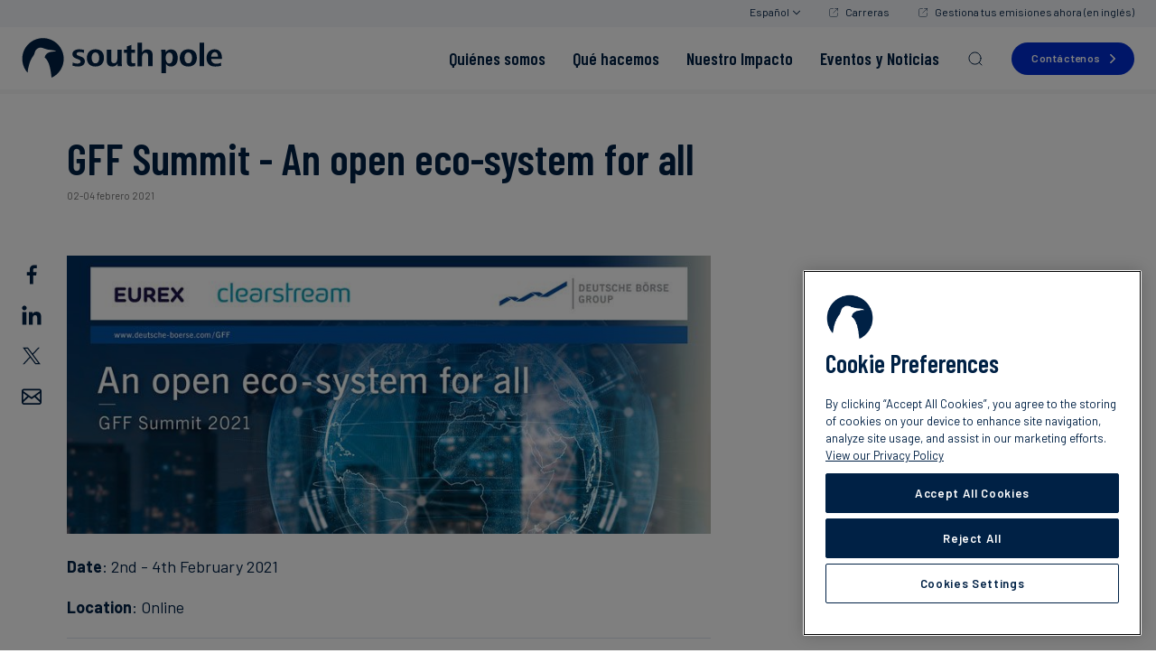

--- FILE ---
content_type: text/html
request_url: https://www.southpole.com/es/events/gff-summit-an-open-eco-system-for-all
body_size: 32305
content:
<!doctype html>
<html lang="es">
<head>
    <meta http-equiv="Content-Type" content="text/html; charset=utf-8" />
<meta http-equiv="cache-control" content="no-cache" />
<meta http-equiv="pragma" content="no-cache" />
<meta name="token" content="frLVZJdvaQ9n3qngsceLVhyR84SB7cTgv2WdLMGt">
<meta name="viewport" content="width=device-width, initial-scale=1 maximum-scale=1.0">

    <title>GFF Summit - An open eco-system for all</title>
    <meta property="og:title" content="GFF Summit - An open eco-system for all" />
            <meta property="twitter:card" content="summary_large_image" />
        <meta property="twitter:image" content="https://www.southpole.com/uploads/thumbs/gff-summit-2021_1200x627.jpg" />
                <meta name="keywords" content="GFF Summit 2021, environmental, sustainability event">
    
            <meta name="description" content="The GFF Summit combines the expertise of Clearstream, Eurex Clearing and Eurex Repo, all part of Deutsche Börse Group, with the experience of leading market players all over the industry.">
    
    <meta property="og:description" content="The GFF Summit combines the expertise of Clearstream, Eurex Clearing and Eurex Repo, all part of Deutsche Börse Group, with the experience of leading market players all over the industry." />
            <meta property="og:image" content="https://www.southpole.com/uploads/thumbs/gff-summit-2021_1200x627.jpg" />
                    <link rel="canonical" href="https://www.southpole.com/es/events/gff-summit-an-open-eco-system-for-all" />
    

<meta property="og:site_name" content="South Pole" />

<link rel="apple-touch-icon" sizes="180x180" href="/apple-touch-icon.png">
<link rel="icon" type="image/png" sizes="32x32" href="/favicon-32x32.png">
<link rel="icon" type="image/png" sizes="16x16" href="/favicon-16x16.png">
<link rel="mask-icon" href="/safari-pinned-tab.svg" color="#5bbad5">
<meta name="msapplication-TileColor" content="#da532c">
<meta name="theme-color" content="#ffffff">

<link rel="preconnect" href="https://fonts.googleapis.com">
<link rel="preconnect" href="https://fonts.gstatic.com" crossorigin>

    <link href="https://fonts.googleapis.com/css2?family=Barlow+Condensed:ital,wght@0,300;0,600;1,300;1,600&family=Barlow:ital,wght@0,400;0,500;0,600;0,700;1,400;1,500;1,600;1,700&display=swap" media="print" onload="this.onload=null;this.removeAttribute('media');" rel="stylesheet">

<link href="/css/app.css?id=b80dec4330cf12af1ca4" rel="stylesheet" type="text/css" media="screen">


<script>
    /**
    * JAVASCRIPT GLOBAL ENVIRONMENT SETUP
    */
    window.Eae = window.Eae || {};
    window.Eae.Config = {
        url : "https://www.southpole.com/es",
        base_url: "https://www.southpole.com",
        defaultLang : "en",
        recaptcha: "6Lc8EZkUAAAAANwfhGy52NTS2R4WNMtqXo1mB_KZ"    };
</script>



<script>
    var translations = {"filters":"Filtros","at_this_office":"En esta ubicaci\u00f3n:","contact":"P\u00f3ngase en contacto con","phone":"Tel\u00e9fono","results_for":"Results for","in":"en","all_posts":"El blog de South Pole","all_x_articles_js":"Los %1 art\u00edculos"};
</script>

                        <!-- Google Tag Manager -->
<script>(function(w,d,s,l,i){w[l]=w[l]||[];w[l].push({'gtm.start':
new Date().getTime(),event:'gtm.js'});var f=d.getElementsByTagName(s)[0],
j=d.createElement(s),dl=l!='dataLayer'?'&l='+l:'';j.async=true;j.src=
'https://www.googletagmanager.com/gtm.js?id='+i+dl;f.parentNode.insertBefore(j,f);
})(window,document,'script','dataLayer','GTM-M2FQWW6');</script>
<!-- End Google Tag Manager -->
                                             <!--   Structured Data to improve Knowledge Panel   -->
<script type="application/ld+json">
{
  "@context": "https://schema.org",
  "@type": "Organization",
  "name": "South Pole",
  "url": "https://www.southpole.com/",
  "sameAs": [
    "https://www.facebook.com/southpoleglobal/",
    "https://www.youtube.com/channel/UCi4ndp_DVmBW1lJYiBYQAHg",
    "https://www.linkedin.com/company/south-pole-/",
    "https://twitter.com/southpoleglobal"
  ]
}
</script>
 <!--   END Structured Data to improve Knowledge Panel   -->
            
</head>
<body id="app" class="main-layout js-is-top article-detail lang--es">
                                                            <!-- Google Tag Manager (noscript) -->
<noscript><iframe src="https://www.googletagmanager.com/ns.html?id=GTM-M2FQWW6"
height="0" width="0" style="display:none;visibility:hidden"></iframe></noscript>
<!-- End Google Tag Manager (noscript) -->
                                                
    <div class="top-btn" data-action="totop" data-controller="components/top-button"><i class="fa fa-chevron-up"></i></div>
    <header class="main-header" data-controller="layout/header">
    <div class="main-header__top-bar">
        <div class="main-header__top-bar-content">
            <nav class="main-header__top-bar-nav">
                <ul>
                    <li class="main-header__lang-switch main-header__top-bar-item" data-role="lang-switch">
                        <a class="main-header__lang-switch-toggle open-lang" data-action="toggle-lang-drop">
                            Español
                            <?xml version="1.0" encoding="UTF-8"?>
<svg width="9px" height="5px" viewBox="0 0 9 5" version="1.1" xmlns="http://www.w3.org/2000/svg" xmlns:xlink="http://www.w3.org/1999/xlink">
    <title>ico/search</title>
    <g id="Symbols" stroke="none" stroke-width="1" fill="none" fill-rule="evenodd">
        <g id="nav/menu" transform="translate(-1144.000000, -12.000000)" fill="#002145" fill-rule="nonzero">
            <g id="Group-20" transform="translate(1102.000000, 8.000000)">
                <g id="ico/search" transform="translate(42.000000, 2.000000)">
                    <path d="M0.146446609,2.14646333 C-0.0488155365,2.34172548 -0.0488155365,2.65830797 0.146446609,2.85357011 L4.14644661,6.85357011 L4.19755785,6.89757346 C4.41299606,7.04805476 4.68193493,7.02518857 4.85355339,6.85357011 L8.85355339,2.85357011 L8.89755673,2.80245887 C9.04803803,2.58702067 9.02517185,2.31808179 8.85355339,2.14646333 L8.80244215,2.10245999 L8.74755528,2.06843684 C8.54285663,1.95682272 8.30376353,1.98914641 8.14644661,2.14646333 L4.5,5.79251672 L0.853554625,2.14646457 L0.802442146,2.10245999 L0.784517503,2.08880737 C0.587003944,1.95197869 0.31806507,1.97484487 0.146446609,2.14646333 Z" id="Path-3" transform="translate(4.498820, 4.498829) rotate(-360.000000) translate(-4.498820, -4.498829) "></path>
                </g>
            </g>
        </g>
    </g>
</svg>
                        </a>
                        <div class="main-header__lang-switch-drop">
                            <ul>
                                                                    <li class="">
                                        <a href="https://www.southpole.com/events/gff-summit-an-open-eco-system-for-all" class="languageItem">
                                            English
                                        </a>
                                    </li>
                                                                    <li class="">
                                        <a href="https://www.southpole.com/de/veranstaltungen/gff-summit-an-open-eco-system-for-all" class="languageItem">
                                            Deutsch
                                        </a>
                                    </li>
                                                                    <li class="active">
                                        <a href="https://www.southpole.com/es/events/gff-summit-an-open-eco-system-for-all" class="languageItem active">
                                            Español
                                        </a>
                                    </li>
                                                                    <li class="">
                                        <a href="https://www.southpole.com/fr/events/gff-summit-an-open-eco-system-for-all" class="languageItem">
                                            Français
                                        </a>
                                    </li>
                                                                    <li class="">
                                        <a href="https://www.southpole.com/sv/events/gff-summit-an-open-eco-system-for-all" class="languageItem">
                                            Svenska
                                        </a>
                                    </li>
                                                                    <li class="">
                                        <a href="https://www.southpole.com/ja/events/gff-summit-an-open-eco-system-for-all" class="languageItem">
                                            日本語
                                        </a>
                                    </li>
                                                            </ul>
                        </div>
                    </li>
                                                                        <li class="main-header__top-bar-item">
                                <a
                                    class="main-header__top-bar-link"
                                    href="https://careers.southpole.com/"
                                    target='_blank'
                                >
                                    Carreras
                                </a>
                            </li>
                                                    <li class="main-header__top-bar-item">
                                <a
                                    class="main-header__top-bar-link"
                                    href="https://shop.southpole.com/"
                                    target='_blank'
                                >
                                    Gestiona tus emisiones ahora (en inglés)
                                </a>
                            </li>
                                                            </ul>
            </nav>
        </div>
    </div>
    <div class="main-header__bottom-bar">
        <div class="main-header__container">
            <div class="main-header__logo-mask">
                <a class="main-header__logo" href="https://www.southpole.com/es">
                    <span class="main-header__logo-desktop"><svg version="1.1" xmlns="http://www.w3.org/2000/svg" xmlns:xlink="http://www.w3.org/1999/xlink" x="0px" y="0px"
	 viewBox="0 0 139 28" style="enable-background:new 0 0 139 28;" xml:space="preserve" fill="none">
<path fill="#002145" d="M38.9,19.7c-1.3,0-2.6-0.2-3.8-0.6l0.1-2.2c1,0.5,2.2,0.8,3.3,0.8c0.9,0,2.2-0.4,2.2-1.4c0-2.3-5.7-1.4-5.7-5.1
	c0-2.6,2.7-3.4,4.8-3.4c1.1,0,2.3,0.2,3.3,0.5l-0.1,2c-0.9-0.4-2-0.6-3-0.6c-0.9,0-2.1,0.2-2.1,1.4c0,1.8,5.7,1.1,5.7,4.9
	C43.7,18.7,41.2,19.7,38.9,19.7z M50.9,19.7c-3.8,0-5.9-2.3-5.9-6c0-3.7,2.5-5.9,5.9-5.9c3.7,0,5.9,2.1,5.9,5.9
	C56.8,17.4,54.6,19.7,50.9,19.7z M50.9,10c-2,0-2.6,2-2.6,3.7c0,1.9,0.7,3.8,2.6,3.8c2,0,2.6-1.9,2.6-3.8C53.5,12,52.9,10,50.9,10z
	 M66.3,19.5l-0.1-1.9c-0.7,1.4-2.1,2.1-3.7,2.1c-2.7,0-3.8-1.7-3.8-4.3V8.1h3.1v6.6c0,1.4,0.2,2.7,1.9,2.7c1.8,0,2.3-1.6,2.3-3.1
	V8.1h3.1v8.8c0,0.8,0,1.7,0.1,2.6L66.3,19.5L66.3,19.5z M75.8,19.7c-2.6,0-3.2-1.7-3.2-4v-5.5h-2V8.1h2V5.8l3.1-1v3.3h2.5v2.1h-2.5
	v5.6c0,0.9,0.2,1.7,1.4,1.7c0.4,0,0.9-0.1,1.2-0.2l0.1,2.1C77.6,19.5,76.7,19.7,75.8,19.7z M87.3,19.5v-6.6c0-1.4-0.2-2.7-1.9-2.7
	c-1.7,0-2.3,1.6-2.3,3.1v6.3H80V3.2h3.1V10c0.7-1.4,1.9-2.1,3.5-2.1c2.7,0,3.8,1.6,3.8,4.2v7.4L87.3,19.5L87.3,19.5z M102.9,19.7
	c-1.4,0-2.8-0.7-3.4-2.1v6.7h-3.1V11.4c0-1.4,0-2.4-0.1-3.3h3l0.1,1.9c0.6-1.4,2.1-2.1,3.6-2.1c3.4,0,4.7,2.8,4.7,5.9
	C107.7,16.8,106.4,19.7,102.9,19.7z M101.9,10.1c-2,0-2.5,2.1-2.5,3.7c0,1.6,0.5,3.8,2.4,3.8c2,0,2.4-2.1,2.4-3.8
	C104.3,12.1,103.9,10.1,101.9,10.1z M115,19.7c-3.8,0-5.9-2.3-5.9-6c0-3.7,2.5-5.9,5.9-5.9c3.7,0,5.9,2.1,5.9,5.9
	C120.9,17.4,118.6,19.7,115,19.7z M115,10c-2,0-2.6,2-2.6,3.7c0,1.9,0.7,3.8,2.6,3.8c2,0,2.6-1.9,2.6-3.8C117.6,12,117,10,115,10z
	 M122.8,19.5V3.2h3.1v16.3L122.8,19.5L122.8,19.5z M130.8,14.6c0,2,1.5,3.2,3.4,3.2c1.1,0,2.5-0.2,3.4-0.8l0.1,2.1
	c-1.3,0.5-2.8,0.6-4.2,0.6c-3.8,0-5.9-2.2-5.9-6c0-3.4,2.3-5.9,5.5-5.9c3.6,0,5.1,2.6,5.1,6v0.7H130.8z M133.3,9.8
	c-1.7,0-2.5,1.8-2.5,3.1h4.7C135.5,11.5,135,9.8,133.3,9.8z"/>
<path fill="#002145" d="M29,14.4c0-7.9-6.4-14.3-14.3-14.3C6.8,0.1,0.4,6.5,0.4,14.4c0,3.7,1.4,7.1,3.7,9.6c0.2-2.9,1.2-8.1,3.9-11.6
	c1.2-1.6,0.8-3.7,2.8-5c2.4-1.6,3.6-0.3,6.4,0.4c1,0.3,3.1,0.5,4.4,0.7c2.5,0.4,1.9,0.9,1.9,0.9s-6.7-0.7-7.6,3.9
	c-0.1,0.2,0.4,0.5,0.5,0.6c1.4,1.6,3.2,3.6,4.2,13.5C25.6,25.2,29,20.2,29,14.4z"/>
</svg>
</span>
                    <span class="main-header__logo-mobile"><svg version="1.1" xmlns="http://www.w3.org/2000/svg" xmlns:xlink="http://www.w3.org/1999/xlink" x="0px" y="0px"
	 viewBox="0 0 139 28" style="enable-background:new 0 0 139 28;" xml:space="preserve" fill="none">
<path fill="#002145" d="M38.9,19.7c-1.3,0-2.6-0.2-3.8-0.6l0.1-2.2c1,0.5,2.2,0.8,3.3,0.8c0.9,0,2.2-0.4,2.2-1.4c0-2.3-5.7-1.4-5.7-5.1
	c0-2.6,2.7-3.4,4.8-3.4c1.1,0,2.3,0.2,3.3,0.5l-0.1,2c-0.9-0.4-2-0.6-3-0.6c-0.9,0-2.1,0.2-2.1,1.4c0,1.8,5.7,1.1,5.7,4.9
	C43.7,18.7,41.2,19.7,38.9,19.7z M50.9,19.7c-3.8,0-5.9-2.3-5.9-6c0-3.7,2.5-5.9,5.9-5.9c3.7,0,5.9,2.1,5.9,5.9
	C56.8,17.4,54.6,19.7,50.9,19.7z M50.9,10c-2,0-2.6,2-2.6,3.7c0,1.9,0.7,3.8,2.6,3.8c2,0,2.6-1.9,2.6-3.8C53.5,12,52.9,10,50.9,10z
	 M66.3,19.5l-0.1-1.9c-0.7,1.4-2.1,2.1-3.7,2.1c-2.7,0-3.8-1.7-3.8-4.3V8.1h3.1v6.6c0,1.4,0.2,2.7,1.9,2.7c1.8,0,2.3-1.6,2.3-3.1
	V8.1h3.1v8.8c0,0.8,0,1.7,0.1,2.6L66.3,19.5L66.3,19.5z M75.8,19.7c-2.6,0-3.2-1.7-3.2-4v-5.5h-2V8.1h2V5.8l3.1-1v3.3h2.5v2.1h-2.5
	v5.6c0,0.9,0.2,1.7,1.4,1.7c0.4,0,0.9-0.1,1.2-0.2l0.1,2.1C77.6,19.5,76.7,19.7,75.8,19.7z M87.3,19.5v-6.6c0-1.4-0.2-2.7-1.9-2.7
	c-1.7,0-2.3,1.6-2.3,3.1v6.3H80V3.2h3.1V10c0.7-1.4,1.9-2.1,3.5-2.1c2.7,0,3.8,1.6,3.8,4.2v7.4L87.3,19.5L87.3,19.5z M102.9,19.7
	c-1.4,0-2.8-0.7-3.4-2.1v6.7h-3.1V11.4c0-1.4,0-2.4-0.1-3.3h3l0.1,1.9c0.6-1.4,2.1-2.1,3.6-2.1c3.4,0,4.7,2.8,4.7,5.9
	C107.7,16.8,106.4,19.7,102.9,19.7z M101.9,10.1c-2,0-2.5,2.1-2.5,3.7c0,1.6,0.5,3.8,2.4,3.8c2,0,2.4-2.1,2.4-3.8
	C104.3,12.1,103.9,10.1,101.9,10.1z M115,19.7c-3.8,0-5.9-2.3-5.9-6c0-3.7,2.5-5.9,5.9-5.9c3.7,0,5.9,2.1,5.9,5.9
	C120.9,17.4,118.6,19.7,115,19.7z M115,10c-2,0-2.6,2-2.6,3.7c0,1.9,0.7,3.8,2.6,3.8c2,0,2.6-1.9,2.6-3.8C117.6,12,117,10,115,10z
	 M122.8,19.5V3.2h3.1v16.3L122.8,19.5L122.8,19.5z M130.8,14.6c0,2,1.5,3.2,3.4,3.2c1.1,0,2.5-0.2,3.4-0.8l0.1,2.1
	c-1.3,0.5-2.8,0.6-4.2,0.6c-3.8,0-5.9-2.2-5.9-6c0-3.4,2.3-5.9,5.5-5.9c3.6,0,5.1,2.6,5.1,6v0.7H130.8z M133.3,9.8
	c-1.7,0-2.5,1.8-2.5,3.1h4.7C135.5,11.5,135,9.8,133.3,9.8z"/>
<path fill="#002145" d="M29,14.4c0-7.9-6.4-14.3-14.3-14.3C6.8,0.1,0.4,6.5,0.4,14.4c0,3.7,1.4,7.1,3.7,9.6c0.2-2.9,1.2-8.1,3.9-11.6
	c1.2-1.6,0.8-3.7,2.8-5c2.4-1.6,3.6-0.3,6.4,0.4c1,0.3,3.1,0.5,4.4,0.7c2.5,0.4,1.9,0.9,1.9,0.9s-6.7-0.7-7.6,3.9
	c-0.1,0.2,0.4,0.5,0.5,0.6c1.4,1.6,3.2,3.6,4.2,13.5C25.6,25.2,29,20.2,29,14.4z"/>
</svg>
</span>
                </a>
            </div>
            <nav class="main-nav">
    <ul class="main-nav__menu">
                                    <li class="header-menu">
                    <a
                        class="tm-main-menu-item"
                        href="https://www.southpole.com/es/about-us"
                        
                                                    data-role="big-menu-item"
                            data-menu="who-we-are"
                                            >
                        <span>Quiénes somos</span>
                    </a>
                </li>
                            <li class="header-menu">
                    <a
                        class="tm-main-menu-item"
                        href="https://www.southpole.com/es/what-we-do"
                        
                                                    data-role="big-menu-item"
                            data-menu="what-we-do-1"
                                            >
                        <span>Qué hacemos</span>
                    </a>
                </li>
                            <li class="header-menu">
                    <a
                        class="tm-main-menu-item"
                        href="https://www.southpole.com/es/about-us/impact"
                        
                                                    data-role="big-menu-item"
                            data-menu="our-clients"
                                            >
                        <span>Nuestro Impacto</span>
                    </a>
                </li>
                            <li class="header-menu">
                    <a
                        class="tm-main-menu-item"
                        href="https://www.southpole.com/es/engage"
                        
                                                    data-role="big-menu-item"
                            data-menu="events-news"
                                            >
                        <span>Eventos y Noticias</span>
                    </a>
                </li>
                            <li class="header-search">
            <a href="#" class="main-nav__search-btn tm-main-menu-item" data-action="openSearch"><svg viewBox="0 0 20 20" fill="none" xmlns="http://www.w3.org/2000/svg">
    <g>
        <path d="M14.1057 14.2L17 17M16.0667 9.53333C16.0667 13.1416 13.1416 16.0667 9.53333 16.0667C5.92507 16.0667 3 13.1416 3 9.53333C3 5.92507 5.92507 3 9.53333 3C13.1416 3 16.0667 5.92507 16.0667 9.53333Z" stroke="#002145" stroke-linecap="round"/>
    </g>
</svg>
</a>
            <div class="header-search__wrapper">
                <div class="header-search__box">
                    <div class="header-search__content">
                        <div class="header-search__input">
                            <input type="text" placeholder="Digite su búsqueda" data-role="searchInput">
                            <a  href="#" class="box-close-btn" data-action="closeSearch"></a>
                        </div>
                        <div class="header-search__box-scroll" data-role="searchScroll">
                            <div class="header-search__results" data-role="searchResults">
                            </div>
                            <div class="header-search__search-more-links" data-role="searchMoreLinks">
                            </div>
                            <div class="loading" data-role="searchLoading">
                                <span class="fa fa-cog fa-spin"></span>
                            </div>
                        </div>
                    </div>
                    <div class="header-search__shadow"></div>
                </div>
            </div>
        </li>
    </ul>
</nav>
<a
    href="https://www.southpole.com/es/contact-us"
    class="std-button main-nav__contact-btn tm-main-menu-item"
>
    Contáctenos</a>
            <nav class="main-nav-tablet">
    <div class="main-nav-tablet__actions">
        <a class="main-nav-tablet__menu-btn main-nav-tablet__btn" data-action="openTabletMenu">
            <span class="menu-icon">
                <span class="menu-icon__line"></span>
                <span class="menu-icon__line"></span>
                <span class="menu-icon__line"></span>
            </span>
        </a>
        <a class="main-nav-tablet__search-btn main-nav-tablet__btn tm-main-menu-item" data-action="openTabletSearch"><svg viewBox="0 0 20 20" fill="none" xmlns="http://www.w3.org/2000/svg">
    <g>
        <path d="M14.1057 14.2L17 17M16.0667 9.53333C16.0667 13.1416 13.1416 16.0667 9.53333 16.0667C5.92507 16.0667 3 13.1416 3 9.53333C3 5.92507 5.92507 3 9.53333 3C13.1416 3 16.0667 5.92507 16.0667 9.53333Z" stroke="#002145" stroke-linecap="round"/>
    </g>
</svg>
</a>
        <a
            href="https://www.southpole.com/es/contact-us"
            class="std-button main-nav-tablet__contact-btn tm-main-menu-item"
        >
            Contáctenos        </a>
    </div>
    <div class="tablet-search" data-role="tabletSearch">
        <div class="tablet-search__wrapper">
            <div class="tablet-search__title">
                Buscar            </div>
            <form method="get" action="https://www.southpole.com/es/search">
                <input name="q" id="tablet-search-input" type="text" placeholder="Digite su búsqueda" data-role="tabletSearchInput"/>
                <input type="submit" class="tablet-search_go" value=""/>
            </form>
            <a class="box-close-btn" href="#" data-action="closeTabletSearch"></a>
        </div>
    </div>
    <div class="main-nav-tablet__menu-holder">
        <div class="main-nav-tablet__menu-wrapper" data-role="tabletMenuWrapper">
            <ul class="main-nav-tablet__menu">
                <li class="header-menu">
            <a
                                    data-action="openTabletSub"
                    data-menu="who-we-are"
                    class="tablet-sub-bt tm-main-menu-open"
                    href="#"
                            >
                <span>Quiénes somos</span>
            </a>
        </li>
            <li class="header-menu">
            <a
                                    data-action="openTabletSub"
                    data-menu="what-we-do-1"
                    class="tablet-sub-bt tm-main-menu-open"
                    href="#"
                            >
                <span>Qué hacemos</span>
            </a>
        </li>
            <li class="header-menu">
            <a
                                    data-action="openTabletSub"
                    data-menu="our-clients"
                    class="tablet-sub-bt tm-main-menu-open"
                    href="#"
                            >
                <span>Nuestro Impacto</span>
            </a>
        </li>
            <li class="header-menu">
            <a
                                    data-action="openTabletSub"
                    data-menu="events-news"
                    class="tablet-sub-bt tm-main-menu-open"
                    href="#"
                            >
                <span>Eventos y Noticias</span>
            </a>
        </li>
                </ul>
            <div class="main-nav-tablet__sub-menus">
                <div
            class="header-menu__sub-menu"
            data-role="tabletSubMenu"
            data-menu="who-we-are"
        >

            <div class="header-menu__sub-menu-container">
                <div class="header-menu__sub-menu-left">
                    <a class="header-menu__sub-menu-back" data-action="closeTabletSubmenu">
                        Quiénes somos
                    </a>

                    <nav data-menu="who-we-are" data-role="menu">
                                                                                    <div class="main-nav-tablet__col">
                                    <div class="main-nav-tablet__col-heading" data-role="tabletColmenu" data-colmenu-id="407">
                                                                                    <a
                                                href="https://www.southpole.com/es/about-us"
                                                
                                                class="tm-level1-menu-item"
                                            >
                                                Quiénes somos
                                                <span class="main-nav-tablet__col-heading-icon">
                                                                                                            <svg viewBox="0 0 24 25" fill="none" xmlns="http://www.w3.org/2000/svg">
<g id="arrow-right">
<path id="Icon" d="M13.3333 19.5L20 12.5M20 12.5L13.3333 5.5M20 12.5L4 12.5" stroke="#002DD1" stroke-linecap="round" stroke-linejoin="round"/>
</g>
</svg>
                                                                                                    </span>
                                            </a>
                                        
                                    </div>
                                    <ul data-role="submenuTablet" data-colmenu-id="407">
                                        <li>
                                            <a class="header-menu__sub-menu-back" data-action="closeTabletSubSubMenu">
                                                Quiénes somos
                                            </a>
                                        </li>

                                                                                    <a
                                                href="https://www.southpole.com/es/about-us"
                                                
                                                class="main-nav-tablet__menu-item tm-level1-menu-item"
                                            >
                                                Quiénes somos
                                            </a>
                                        
                                                                                                                            <li>
                                                <a
                                                    href="https://www.southpole.com/es/about-us/mission"
                                                    
                                                    class="main-nav-tablet__menu-item tm-level2-menu-item"
                                                >
                                                    Misión
                                                </a>
                                            </li>
                                                                                                                                <li>
                                                <a
                                                    href="https://www.southpole.com/es/about-us/our-leadership-team"
                                                    
                                                    class="main-nav-tablet__menu-item tm-level2-menu-item"
                                                >
                                                    Nuestro equipo directivo
                                                </a>
                                            </li>
                                                                                                                                <li>
                                                <a
                                                    href="https://www.southpole.com/es/about-us/south-pole-offices"
                                                    
                                                    class="main-nav-tablet__menu-item tm-level2-menu-item"
                                                >
                                                    Nuestras sedes
                                                </a>
                                            </li>
                                                                                                                                <li>
                                                <a
                                                    href="https://www.southpole.com/es/about-us/our-commitment-to-integrity"
                                                    
                                                    class="main-nav-tablet__menu-item tm-level2-menu-item"
                                                >
                                                    Nuestro compromiso con la integridad
                                                </a>
                                            </li>
                                                                                                                        </ul>
                                </div>
                                                            <div class="main-nav-tablet__col">
                                    <div class="main-nav-tablet__col-heading" data-role="tabletColmenu" data-colmenu-id="541">
                                                                                    <a
                                                href="https://www.southpole.com/es/what-we-do"
                                                
                                                class="tm-level1-menu-item"
                                            >
                                                Qué hacemos
                                                <span class="main-nav-tablet__col-heading-icon">
                                                                                                            <svg viewBox="0 0 24 25" fill="none" xmlns="http://www.w3.org/2000/svg">
<g id="arrow-right">
<path id="Icon" d="M13.3333 19.5L20 12.5M20 12.5L13.3333 5.5M20 12.5L4 12.5" stroke="#002DD1" stroke-linecap="round" stroke-linejoin="round"/>
</g>
</svg>
                                                                                                    </span>
                                            </a>
                                        
                                    </div>
                                    <ul data-role="submenuTablet" data-colmenu-id="541">
                                        <li>
                                            <a class="header-menu__sub-menu-back" data-action="closeTabletSubSubMenu">
                                                Quiénes somos
                                            </a>
                                        </li>

                                                                                    <a
                                                href="https://www.southpole.com/es/what-we-do"
                                                
                                                class="main-nav-tablet__menu-item tm-level1-menu-item"
                                            >
                                                Qué hacemos
                                            </a>
                                        
                                                                                                                            <li>
                                                <a
                                                    href="https://www.southpole.com/es/what-we-do/climate-consulting"
                                                    
                                                    class="main-nav-tablet__menu-item tm-level2-menu-item"
                                                >
                                                    Consultoría climática
                                                </a>
                                            </li>
                                                                                                                                <li>
                                                <a
                                                    href="https://www.southpole.com/es/what-we-do/environmental-certificates"
                                                    
                                                    class="main-nav-tablet__menu-item tm-level2-menu-item"
                                                >
                                                    Certificados medioambientales
                                                </a>
                                            </li>
                                                                                                                                <li>
                                                <a
                                                    href="https://www.southpole.com/es/what-we-do/project-finance"
                                                    
                                                    class="main-nav-tablet__menu-item tm-level2-menu-item"
                                                >
                                                    Financiar la descarbonización a escala
                                                </a>
                                            </li>
                                                                                                                        </ul>
                                </div>
                                                            <div class="main-nav-tablet__col">
                                    <div class="main-nav-tablet__col-heading" data-role="tabletColmenu" data-colmenu-id="563">
                                                                                    <a
                                                href="https://www.southpole.com/es/about-us/impact"
                                                
                                                class="tm-level1-menu-item"
                                            >
                                                Nuestro Impacto
                                                <span class="main-nav-tablet__col-heading-icon">
                                                                                                            <svg viewBox="0 0 24 25" fill="none" xmlns="http://www.w3.org/2000/svg">
<g id="arrow-right">
<path id="Icon" d="M13.3333 19.5L20 12.5M20 12.5L13.3333 5.5M20 12.5L4 12.5" stroke="#002DD1" stroke-linecap="round" stroke-linejoin="round"/>
</g>
</svg>
                                                                                                    </span>
                                            </a>
                                        
                                    </div>
                                    <ul data-role="submenuTablet" data-colmenu-id="563">
                                        <li>
                                            <a class="header-menu__sub-menu-back" data-action="closeTabletSubSubMenu">
                                                Quiénes somos
                                            </a>
                                        </li>

                                                                                    <a
                                                href="https://www.southpole.com/es/about-us/impact"
                                                
                                                class="main-nav-tablet__menu-item tm-level1-menu-item"
                                            >
                                                Nuestro Impacto
                                            </a>
                                        
                                                                                                                            <li>
                                                <a
                                                    href="https://www.southpole.com/es/work"
                                                    
                                                    class="main-nav-tablet__menu-item tm-level2-menu-item"
                                                >
                                                    Clientes
                                                </a>
                                            </li>
                                                                                                                                <li>
                                                <a
                                                    href="https://www.southpole.com/es/projects"
                                                    
                                                    class="main-nav-tablet__menu-item tm-level2-menu-item"
                                                >
                                                    Descubra nuestros proyectos
                                                </a>
                                            </li>
                                                                                                                        </ul>
                                </div>
                                                                        </nav>

                                            <a
                            href="https://www.southpole.com/es/about-us"
                            
                            class="main-nav-tablet__menu-item main-nav-tablet__menu-item--top tm-main-menu-item"
                        >
                            Ver todo                            <span class="main-nav-tablet__menu-item-icon">
                                <svg viewBox="0 0 24 25" fill="none" xmlns="http://www.w3.org/2000/svg">
<g id="arrow-down-right">
<path id="Icon" d="M16.9492 8.92775L16.9493 17.4497M16.9493 17.4497L8.54851 17.4497M16.9493 17.4497L7.0498 7.55025" stroke="#002DD1" stroke-linecap="round" stroke-linejoin="round"/>
</g>
</svg>
                            </span>
                        </a>
                                    </div>

                <div class="header-menu__sub-menu-right">
                    <div class="main-nav-tablet__cta">
                                                    <div class="menu-cta" data-role="cta-block">
    <div class="menu-cta__image" data-action="click-cta">
                    <picture>
                <source srcset="https://www.southpole.com/uploads/thumbs/high-integrity-carbon-market-banner-v2_200x200.jpeg.webp" type="image/webp">
                <img src="https://www.southpole.com/uploads/thumbs/high-integrity-carbon-market-banner-v2_200x200.jpeg" alt="Nuestro compromiso con la integridad" loading="lazy"/>
            </picture>
            </div>
    <div class="menu-cta__text">
        <div class="menu-cta__text-heading" data-action="click-cta">
            Nuestro compromiso con la integridad
        </div>
        
        <div class="menu-cta__text-link">
                            <a href="https://www.southpole.com/es/about-us/our-commitment-to-integrity" class="link-left-arrow link-animation-arrow menu-cta__text-cta tm-menu-cta"  >Leer más<span class="link-underline"></a>
                    </div>
    </div>
</div>
                                                                    </div>
                </div>
            </div>

            <div class="main-nav-tablet__banner-item" data-role="tablet-banner">
                                    <img
                        src="https://www.southpole.com/uploads/thumbs/shield-line-icon-white-v2_90x90.png"
                        alt="Comienza hoy tu camino por el liderazgo clim&amp;aacute;tico"
                    />
                                <div class="main-nav-tablet__banner-text">
                    <div class="main-nav-tablet__banner-label">
                        Comienza hoy tu camino por el liderazgo climático
                    </div>
                                            <a href="https://www.southpole.com/es/your-climate-journey" class="main-nav-tablet__banner-cta link-left-arrow link-animation-arrow tm-menu-banner"  >Leer más<span class="link-underline"></a>
                                    </div>
            </div>
        </div>
                <div
            class="header-menu__sub-menu"
            data-role="tabletSubMenu"
            data-menu="what-we-do-1"
        >

            <div class="header-menu__sub-menu-container">
                <div class="header-menu__sub-menu-left">
                    <a class="header-menu__sub-menu-back" data-action="closeTabletSubmenu">
                        Qué hacemos
                    </a>

                    <nav data-menu="what-we-do-1" data-role="menu">
                                                                                    <div class="main-nav-tablet__col">
                                    <div class="main-nav-tablet__col-heading" data-role="tabletColmenu" data-colmenu-id="609">
                                                                                    <a
                                                href="https://www.southpole.com/es/what-we-do/climate-consulting"
                                                
                                                class="tm-level1-menu-item"
                                            >
                                                Consultoría climática
                                                <span class="main-nav-tablet__col-heading-icon">
                                                                                                            <svg viewBox="0 0 24 25" fill="none" xmlns="http://www.w3.org/2000/svg">
<g id="arrow-right">
<path id="Icon" d="M13.3333 19.5L20 12.5M20 12.5L13.3333 5.5M20 12.5L4 12.5" stroke="#002DD1" stroke-linecap="round" stroke-linejoin="round"/>
</g>
</svg>
                                                                                                    </span>
                                            </a>
                                        
                                    </div>
                                    <ul data-role="submenuTablet" data-colmenu-id="609">
                                        <li>
                                            <a class="header-menu__sub-menu-back" data-action="closeTabletSubSubMenu">
                                                Qué hacemos
                                            </a>
                                        </li>

                                                                                    <a
                                                href="https://www.southpole.com/es/what-we-do/climate-consulting"
                                                
                                                class="main-nav-tablet__menu-item tm-level1-menu-item"
                                            >
                                                Consultoría climática
                                            </a>
                                        
                                                                                                                            <li>
                                                <a
                                                    href="https://www.southpole.com/es/sustainability-solutions/navigate-regulations-measure-report-impact-and-risks"
                                                    
                                                    class="main-nav-tablet__menu-item tm-level2-menu-item"
                                                >
                                                    Navegue por la normativa medioambiental: mida su impacto climático, informe y evalúe sus riesgos cli
                                                </a>
                                            </li>
                                                                                                                                <li>
                                                <a
                                                    href="https://www.southpole.com/es/sustainability-solutions/set-targets-roadmaps-mitigate-risks-build-resilience"
                                                    
                                                    class="main-nav-tablet__menu-item tm-level2-menu-item"
                                                >
                                                    Fixez des objectifs fondés sur la science et préparez durablement votre transition vers le net zéro
                                                </a>
                                            </li>
                                                                                                                                <li>
                                                <a
                                                    href="https://www.southpole.com/es/sustainability-solutions/act-on-value-chain-engage-internal-external-stakeholders"
                                                    
                                                    class="main-nav-tablet__menu-item tm-level2-menu-item"
                                                >
                                                    Descarbonización de la cadena de suministro
                                                </a>
                                            </li>
                                                                                                                        </ul>
                                </div>
                                                            <div class="main-nav-tablet__col">
                                    <div class="main-nav-tablet__col-heading" data-role="tabletColmenu" data-colmenu-id="613">
                                                                                    <a
                                                href="https://www.southpole.com/es/what-we-do/environmental-certificates"
                                                
                                                class="tm-level1-menu-item"
                                            >
                                                Certificados medioambientales
                                                <span class="main-nav-tablet__col-heading-icon">
                                                                                                            <svg viewBox="0 0 24 25" fill="none" xmlns="http://www.w3.org/2000/svg">
<g id="arrow-right">
<path id="Icon" d="M13.3333 19.5L20 12.5M20 12.5L13.3333 5.5M20 12.5L4 12.5" stroke="#002DD1" stroke-linecap="round" stroke-linejoin="round"/>
</g>
</svg>
                                                                                                    </span>
                                            </a>
                                        
                                    </div>
                                    <ul data-role="submenuTablet" data-colmenu-id="613">
                                        <li>
                                            <a class="header-menu__sub-menu-back" data-action="closeTabletSubSubMenu">
                                                Qué hacemos
                                            </a>
                                        </li>

                                                                                    <a
                                                href="https://www.southpole.com/es/what-we-do/environmental-certificates"
                                                
                                                class="main-nav-tablet__menu-item tm-level1-menu-item"
                                            >
                                                Certificados medioambientales
                                            </a>
                                        
                                                                                                                            <li>
                                                <a
                                                    href="https://www.southpole.com/es/sustainability-solutions/plan-a-future-ready-portfolio"
                                                    
                                                    class="main-nav-tablet__menu-item tm-level2-menu-item"
                                                >
                                                    Comprenda los mercados en rápida evolución y planifique una cartera preparada para el futuro.
                                                </a>
                                            </li>
                                                                                                                                <li>
                                                <a
                                                    href="https://www.southpole.com/es/sustainability-solutions/purchase-ready-carbon-credits-environmental-certificates"
                                                    
                                                    class="main-nav-tablet__menu-item tm-level2-menu-item"
                                                >
                                                    Elija créditos de carbono y certificados medioambientales listos para su compra.
                                                </a>
                                            </li>
                                                                                                                                <li>
                                                <a
                                                    href="https://www.southpole.com/es/sustainability-solutions/invest-in-a-long-term-stream-of-carbon-credits"
                                                    
                                                    class="main-nav-tablet__menu-item tm-level2-menu-item"
                                                >
                                                    Asegure un flujo a largo plazo de créditos de carbono
                                                </a>
                                            </li>
                                                                                                                        </ul>
                                </div>
                                                            <div class="main-nav-tablet__col">
                                    <div class="main-nav-tablet__col-heading" data-role="tabletColmenu" data-colmenu-id="618">
                                                                                    <a
                                                href="https://www.southpole.com/es/what-we-do/project-finance"
                                                
                                                class="tm-level1-menu-item"
                                            >
                                                Financiar la descarbonización a escala
                                                <span class="main-nav-tablet__col-heading-icon">
                                                                                                            <svg viewBox="0 0 24 25" fill="none" xmlns="http://www.w3.org/2000/svg">
<g id="arrow-right">
<path id="Icon" d="M13.3333 19.5L20 12.5M20 12.5L13.3333 5.5M20 12.5L4 12.5" stroke="#002DD1" stroke-linecap="round" stroke-linejoin="round"/>
</g>
</svg>
                                                                                                    </span>
                                            </a>
                                        
                                    </div>
                                    <ul data-role="submenuTablet" data-colmenu-id="618">
                                        <li>
                                            <a class="header-menu__sub-menu-back" data-action="closeTabletSubSubMenu">
                                                Qué hacemos
                                            </a>
                                        </li>

                                                                                    <a
                                                href="https://www.southpole.com/es/what-we-do/project-finance"
                                                
                                                class="main-nav-tablet__menu-item tm-level1-menu-item"
                                            >
                                                Financiar la descarbonización a escala
                                            </a>
                                        
                                                                                                                            <li>
                                                <a
                                                    href="https://www.southpole.com/es/what-we-do/project-finance"
                                                    
                                                    class="main-nav-tablet__menu-item tm-level2-menu-item"
                                                >
                                                    Finance decarbonisation at scale
                                                </a>
                                            </li>
                                                                                                                                <li>
                                                <a
                                                    href="https://www.southpole.com/es/projects"
                                                    
                                                    class="main-nav-tablet__menu-item tm-level2-menu-item"
                                                >
                                                    Descubra nuestros proyectos
                                                </a>
                                            </li>
                                                                                                                        </ul>
                                </div>
                                                                        </nav>

                                            <a
                            href="https://www.southpole.com/es/what-we-do"
                            
                            class="main-nav-tablet__menu-item main-nav-tablet__menu-item--top tm-main-menu-item"
                        >
                            Ver todo                            <span class="main-nav-tablet__menu-item-icon">
                                <svg viewBox="0 0 24 25" fill="none" xmlns="http://www.w3.org/2000/svg">
<g id="arrow-down-right">
<path id="Icon" d="M16.9492 8.92775L16.9493 17.4497M16.9493 17.4497L8.54851 17.4497M16.9493 17.4497L7.0498 7.55025" stroke="#002DD1" stroke-linecap="round" stroke-linejoin="round"/>
</g>
</svg>
                            </span>
                        </a>
                                    </div>

                <div class="header-menu__sub-menu-right">
                    <div class="main-nav-tablet__cta">
                                                    <div class="menu-cta" data-role="cta-block">
    <div class="menu-cta__image" data-action="click-cta">
                    <picture>
                <source srcset="https://www.southpole.com/uploads/thumbs/carbon-credits-hero_200x200.jpg.webp" type="image/webp">
                <img src="https://www.southpole.com/uploads/thumbs/carbon-credits-hero_200x200.jpg" alt="Cr&amp;eacute;ditos de carbono y financie la acci&amp;oacute;n clim&amp;aacute;tica" loading="lazy"/>
            </picture>
            </div>
    <div class="menu-cta__text">
        <div class="menu-cta__text-heading" data-action="click-cta">
            Créditos de carbono y financie la acción climática
        </div>
        
        <div class="menu-cta__text-link">
                            <a href="https://www.southpole.com/es/sustainability-solutions/bonos-de-carbono" class="link-left-arrow link-animation-arrow menu-cta__text-cta tm-menu-cta"  >Leer más<span class="link-underline"></a>
                    </div>
    </div>
</div>
                                                                    </div>
                </div>
            </div>

            <div class="main-nav-tablet__banner-item" data-role="tablet-banner">
                                    <img
                        src="https://www.southpole.com/uploads/thumbs/shield-line-icon-white-v2_90x90.png"
                        alt="Net Zero - Su camino empieza aqu&amp;iacute;."
                    />
                                <div class="main-nav-tablet__banner-text">
                    <div class="main-nav-tablet__banner-label">
                        Net Zero - Su camino empieza aquí.
                    </div>
                                            <a href="https://www.southpole.com/es/sustainability-solutions/net-zero" class="main-nav-tablet__banner-cta link-left-arrow link-animation-arrow tm-menu-banner"  >Conozca más<span class="link-underline"></a>
                                    </div>
            </div>
        </div>
                <div
            class="header-menu__sub-menu"
            data-role="tabletSubMenu"
            data-menu="our-clients"
        >

            <div class="header-menu__sub-menu-container">
                <div class="header-menu__sub-menu-left">
                    <a class="header-menu__sub-menu-back" data-action="closeTabletSubmenu">
                        Nuestro Impacto
                    </a>

                    <nav data-menu="our-clients" data-role="menu">
                                                                                    <div class="main-nav-tablet__col">
                                    <div class="main-nav-tablet__col-heading" data-role="tabletColmenu" data-colmenu-id="536">
                                                                                    <a
                                                href="https://www.southpole.com/es/work"
                                                
                                                class="tm-level1-menu-item"
                                            >
                                                Clientes
                                                <span class="main-nav-tablet__col-heading-icon">
                                                                                                            <svg viewBox="0 0 24 25" fill="none" xmlns="http://www.w3.org/2000/svg">
<g id="arrow-right">
<path id="Icon" d="M13.3333 19.5L20 12.5M20 12.5L13.3333 5.5M20 12.5L4 12.5" stroke="#002DD1" stroke-linecap="round" stroke-linejoin="round"/>
</g>
</svg>
                                                                                                    </span>
                                            </a>
                                        
                                    </div>
                                    <ul data-role="submenuTablet" data-colmenu-id="536">
                                        <li>
                                            <a class="header-menu__sub-menu-back" data-action="closeTabletSubSubMenu">
                                                Nuestro Impacto
                                            </a>
                                        </li>

                                                                                    <a
                                                href="https://www.southpole.com/es/work"
                                                
                                                class="main-nav-tablet__menu-item tm-level1-menu-item"
                                            >
                                                Clientes
                                            </a>
                                        
                                                                                                                            <li>
                                                <a
                                                    href="https://www.southpole.com/es/work"
                                                    
                                                    class="main-nav-tablet__menu-item tm-level2-menu-item"
                                                >
                                                    Ver todo
                                                </a>
                                            </li>
                                                                                                                        </ul>
                                </div>
                                                            <div class="main-nav-tablet__col">
                                    <div class="main-nav-tablet__col-heading" data-role="tabletColmenu" data-colmenu-id="473">
                                                                                    <a
                                                href="https://www.southpole.com/es/sectors"
                                                
                                                class="tm-level1-menu-item"
                                            >
                                                Sectores
                                                <span class="main-nav-tablet__col-heading-icon">
                                                                                                            <svg viewBox="0 0 24 25" fill="none" xmlns="http://www.w3.org/2000/svg">
<g id="arrow-right">
<path id="Icon" d="M13.3333 19.5L20 12.5M20 12.5L13.3333 5.5M20 12.5L4 12.5" stroke="#002DD1" stroke-linecap="round" stroke-linejoin="round"/>
</g>
</svg>
                                                                                                    </span>
                                            </a>
                                        
                                    </div>
                                    <ul data-role="submenuTablet" data-colmenu-id="473">
                                        <li>
                                            <a class="header-menu__sub-menu-back" data-action="closeTabletSubSubMenu">
                                                Nuestro Impacto
                                            </a>
                                        </li>

                                                                                    <a
                                                href="https://www.southpole.com/es/sectors"
                                                
                                                class="main-nav-tablet__menu-item tm-level1-menu-item"
                                            >
                                                Sectores
                                            </a>
                                        
                                                                                                                            <li>
                                                <a
                                                    href="https://www.southpole.com/es/sectors/sustainable-aviation-solutions"
                                                    
                                                    class="main-nav-tablet__menu-item tm-level2-menu-item"
                                                >
                                                    Aviación y aerolíneas
                                                </a>
                                            </li>
                                                                                                                                <li>
                                                <a
                                                    href="https://www.southpole.com/es/sectors/powering-climate-transition-in-the-energy-sector"
                                                    
                                                    class="main-nav-tablet__menu-item tm-level2-menu-item"
                                                >
                                                    Energía/Servicios públicos
                                                </a>
                                            </li>
                                                                                                                                <li>
                                                <a
                                                    href="https://www.southpole.com/es/sectors/sustainable-finance-solutions-financial-sector"
                                                    
                                                    class="main-nav-tablet__menu-item tm-level2-menu-item"
                                                >
                                                    Mercados de capital
                                                </a>
                                            </li>
                                                                                                                                <li>
                                                <a
                                                    href="https://www.southpole.com/es/sectors/sector-publico-1"
                                                    
                                                    class="main-nav-tablet__menu-item tm-level2-menu-item"
                                                >
                                                    Sector Público
                                                </a>
                                            </li>
                                                                                                                                <li>
                                                <a
                                                    href="https://www.southpole.com/es/sectors/building-resilience-in-real-estate"
                                                    
                                                    class="main-nav-tablet__menu-item tm-level2-menu-item"
                                                >
                                                    Bienes raíces
                                                </a>
                                            </li>
                                                                                                                                <li>
                                                <a
                                                    href="https://www.southpole.com/es/work"
                                                    
                                                    class="main-nav-tablet__menu-item tm-level2-menu-item"
                                                >
                                                    Ver todo
                                                </a>
                                            </li>
                                                                                                                        </ul>
                                </div>
                                                            <div class="main-nav-tablet__col">
                                    <div class="main-nav-tablet__col-heading" data-role="tabletColmenu" data-colmenu-id="499">
                                                                                    <a
                                                href="https://www.southpole.com/es/projects"
                                                
                                                class="tm-level1-menu-item"
                                            >
                                                Descubra nuestros proyectos
                                                <span class="main-nav-tablet__col-heading-icon">
                                                                                                            <svg viewBox="0 0 24 25" fill="none" xmlns="http://www.w3.org/2000/svg">
<g id="arrow-right">
<path id="Icon" d="M13.3333 19.5L20 12.5M20 12.5L13.3333 5.5M20 12.5L4 12.5" stroke="#002DD1" stroke-linecap="round" stroke-linejoin="round"/>
</g>
</svg>
                                                                                                    </span>
                                            </a>
                                        
                                    </div>
                                    <ul data-role="submenuTablet" data-colmenu-id="499">
                                        <li>
                                            <a class="header-menu__sub-menu-back" data-action="closeTabletSubSubMenu">
                                                Nuestro Impacto
                                            </a>
                                        </li>

                                                                                    <a
                                                href="https://www.southpole.com/es/projects"
                                                
                                                class="main-nav-tablet__menu-item tm-level1-menu-item"
                                            >
                                                Descubra nuestros proyectos
                                            </a>
                                        
                                                                                                                            <li>
                                                <a
                                                    href="https://www.southpole.com/es/projects#topic=2&amp;"
                                                    
                                                    class="main-nav-tablet__menu-item tm-level2-menu-item"
                                                >
                                                    Soluciones Basadas en la Naturaleza
                                                </a>
                                            </li>
                                                                                                                                <li>
                                                <a
                                                    href="https://www.southpole.com/es/projects#topic=3&amp;"
                                                    
                                                    class="main-nav-tablet__menu-item tm-level2-menu-item"
                                                >
                                                    Proyectos de Comunidades y agua limpia
                                                </a>
                                            </li>
                                                                                                                                <li>
                                                <a
                                                    href="https://www.southpole.com/es/projects#topic=5&amp;"
                                                    
                                                    class="main-nav-tablet__menu-item tm-level2-menu-item"
                                                >
                                                    Energía renovable
                                                </a>
                                            </li>
                                                                                                                                <li>
                                                <a
                                                    href="https://www.southpole.com/es/projects#topic=4&amp;"
                                                    
                                                    class="main-nav-tablet__menu-item tm-level2-menu-item"
                                                >
                                                    Transformación de residuos en energía
                                                </a>
                                            </li>
                                                                                                                                <li>
                                                <a
                                                    href="https://www.southpole.com/es/projects#topic=7&amp;"
                                                    
                                                    class="main-nav-tablet__menu-item tm-level2-menu-item"
                                                >
                                                    Soluciones de gestión de plásticos
                                                </a>
                                            </li>
                                                                                                                                <li>
                                                <a
                                                    href="https://www.southpole.com/es/projects"
                                                    
                                                    class="main-nav-tablet__menu-item tm-level2-menu-item"
                                                >
                                                    Ver todo
                                                </a>
                                            </li>
                                                                                                                        </ul>
                                </div>
                                                                        </nav>

                                            <a
                            href="https://www.southpole.com/es/about-us/impact"
                            
                            class="main-nav-tablet__menu-item main-nav-tablet__menu-item--top tm-main-menu-item"
                        >
                            Ver todo                            <span class="main-nav-tablet__menu-item-icon">
                                <svg viewBox="0 0 24 25" fill="none" xmlns="http://www.w3.org/2000/svg">
<g id="arrow-down-right">
<path id="Icon" d="M16.9492 8.92775L16.9493 17.4497M16.9493 17.4497L8.54851 17.4497M16.9493 17.4497L7.0498 7.55025" stroke="#002DD1" stroke-linecap="round" stroke-linejoin="round"/>
</g>
</svg>
                            </span>
                        </a>
                                    </div>

                <div class="header-menu__sub-menu-right">
                    <div class="main-nav-tablet__cta">
                                                    <div class="menu-cta" data-role="cta-block">
    <div class="menu-cta__image" data-action="click-cta">
                    <picture>
                <source srcset="https://www.southpole.com/uploads/thumbs/south-pole-net-zero-report-2025-hero_200x200.jpeg.webp" type="image/webp">
                <img src="https://www.southpole.com/uploads/thumbs/south-pole-net-zero-report-2025-hero_200x200.jpeg" alt="Nestl&amp;eacute;" loading="lazy"/>
            </picture>
            </div>
    <div class="menu-cta__text">
        <div class="menu-cta__text-heading" data-action="click-cta">
            Nestlé
        </div>
        
        <div class="menu-cta__text-link">
                            <a href="https://www.southpole.com/es/work/nestle-how-they-built-a-roadmap-to-net-zero" class="link-left-arrow link-animation-arrow menu-cta__text-cta tm-menu-cta"  >Conozca más<span class="link-underline"></a>
                    </div>
    </div>
</div>
                                                                    </div>
                </div>
            </div>

            <div class="main-nav-tablet__banner-item" data-role="tablet-banner">
                                    <img
                        src="https://www.southpole.com/uploads/thumbs/shield-line-icon-white-v2_90x90.png"
                        alt="Comienza hoy tu camino por el liderazgo clim&amp;aacute;tico."
                    />
                                <div class="main-nav-tablet__banner-text">
                    <div class="main-nav-tablet__banner-label">
                        Comienza hoy tu camino por el liderazgo climático.
                    </div>
                                            <a href="https://www.southpole.com/es/your-climate-journey" class="main-nav-tablet__banner-cta link-left-arrow link-animation-arrow tm-menu-banner"  >Read more<span class="link-underline"></a>
                                    </div>
            </div>
        </div>
                <div
            class="header-menu__sub-menu"
            data-role="tabletSubMenu"
            data-menu="events-news"
        >

            <div class="header-menu__sub-menu-container">
                <div class="header-menu__sub-menu-left">
                    <a class="header-menu__sub-menu-back" data-action="closeTabletSubmenu">
                        Eventos y Noticias
                    </a>

                    <nav data-menu="events-news" data-role="menu">
                                                                                    <div class="main-nav-tablet__col">
                                    <div class="main-nav-tablet__col-heading" data-role="tabletColmenu" data-colmenu-id="510">
                                                                                    <a
                                                href="https://www.southpole.com/es/news"
                                                
                                                class="tm-level1-menu-item"
                                            >
                                                Noticias
                                                <span class="main-nav-tablet__col-heading-icon">
                                                                                                            <svg viewBox="0 0 24 25" fill="none" xmlns="http://www.w3.org/2000/svg">
<g id="arrow-right">
<path id="Icon" d="M13.3333 19.5L20 12.5M20 12.5L13.3333 5.5M20 12.5L4 12.5" stroke="#002DD1" stroke-linecap="round" stroke-linejoin="round"/>
</g>
</svg>
                                                                                                    </span>
                                            </a>
                                        
                                    </div>
                                    <ul data-role="submenuTablet" data-colmenu-id="510">
                                        <li>
                                            <a class="header-menu__sub-menu-back" data-action="closeTabletSubSubMenu">
                                                Eventos y Noticias
                                            </a>
                                        </li>

                                                                                    <a
                                                href="https://www.southpole.com/es/news"
                                                
                                                class="main-nav-tablet__menu-item tm-level1-menu-item"
                                            >
                                                Noticias
                                            </a>
                                        
                                                                                                                            <li>
                                                <a
                                                    href="https://www.southpole.com/es/news/listings"
                                                    
                                                    class="main-nav-tablet__menu-item tm-level2-menu-item"
                                                >
                                                    Noticias
                                                </a>
                                            </li>
                                                                                                                                <li>
                                                <a
                                                    href="https://www.southpole.com/es/news/listings?type=press_release&amp;"
                                                    
                                                    class="main-nav-tablet__menu-item tm-level2-menu-item"
                                                >
                                                    Boletín de prensa
                                                </a>
                                            </li>
                                                                                                                        </ul>
                                </div>
                                                            <div class="main-nav-tablet__col">
                                    <div class="main-nav-tablet__col-heading" data-role="tabletColmenu" data-colmenu-id="452">
                                                                                    <a
                                                href="https://www.southpole.com/es/events"
                                                
                                                class="tm-level1-menu-item"
                                            >
                                                Eventos
                                                <span class="main-nav-tablet__col-heading-icon">
                                                                                                            <svg viewBox="0 0 24 25" fill="none" xmlns="http://www.w3.org/2000/svg">
<g id="arrow-right">
<path id="Icon" d="M13.3333 19.5L20 12.5M20 12.5L13.3333 5.5M20 12.5L4 12.5" stroke="#002DD1" stroke-linecap="round" stroke-linejoin="round"/>
</g>
</svg>
                                                                                                    </span>
                                            </a>
                                        
                                    </div>
                                    <ul data-role="submenuTablet" data-colmenu-id="452">
                                        <li>
                                            <a class="header-menu__sub-menu-back" data-action="closeTabletSubSubMenu">
                                                Eventos y Noticias
                                            </a>
                                        </li>

                                                                                    <a
                                                href="https://www.southpole.com/es/events"
                                                
                                                class="main-nav-tablet__menu-item tm-level1-menu-item"
                                            >
                                                Eventos
                                            </a>
                                        
                                                                                                                            <li>
                                                <a
                                                    href="https://www.southpole.com/es/upcoming-events"
                                                    
                                                    class="main-nav-tablet__menu-item tm-level2-menu-item"
                                                >
                                                    Próximos Eventos
                                                </a>
                                            </li>
                                                                                                                                <li>
                                                <a
                                                    href="https://www.southpole.com/es/past-events"
                                                    
                                                    class="main-nav-tablet__menu-item tm-level2-menu-item"
                                                >
                                                    Eventos pasados
                                                </a>
                                            </li>
                                                                                                                        </ul>
                                </div>
                                                            <div class="main-nav-tablet__col">
                                    <div class="main-nav-tablet__col-heading" data-role="tabletColmenu" data-colmenu-id="560">
                                                                                    <a
                                                href="https://www.southpole.com/es/blog"
                                                
                                                class="tm-level1-menu-item"
                                            >
                                                El blog de South Pole
                                                <span class="main-nav-tablet__col-heading-icon">
                                                                                                            <svg viewBox="0 0 24 25" fill="none" xmlns="http://www.w3.org/2000/svg">
<g id="arrow-right">
<path id="Icon" d="M13.3333 19.5L20 12.5M20 12.5L13.3333 5.5M20 12.5L4 12.5" stroke="#002DD1" stroke-linecap="round" stroke-linejoin="round"/>
</g>
</svg>
                                                                                                    </span>
                                            </a>
                                        
                                    </div>
                                    <ul data-role="submenuTablet" data-colmenu-id="560">
                                        <li>
                                            <a class="header-menu__sub-menu-back" data-action="closeTabletSubSubMenu">
                                                Eventos y Noticias
                                            </a>
                                        </li>

                                                                                    <a
                                                href="https://www.southpole.com/es/blog"
                                                
                                                class="main-nav-tablet__menu-item tm-level1-menu-item"
                                            >
                                                El blog de South Pole
                                            </a>
                                        
                                                                                                                            <li>
                                                <a
                                                    href="https://www.southpole.com/es/blog/cracking-climate-communications"
                                                    
                                                    class="main-nav-tablet__menu-item tm-level2-menu-item"
                                                >
                                                    Descifrando la comunicación climática: claves para el éxito empresarial
                                                </a>
                                            </li>
                                                                                                                                <li>
                                                <a
                                                    href="https://www.southpole.com/es/blog/renewable-energy-strategy"
                                                    
                                                    class="main-nav-tablet__menu-item tm-level2-menu-item"
                                                >
                                                    Cinco razones para invertir en energías renovables
                                                </a>
                                            </li>
                                                                                                                                <li>
                                                <a
                                                    href="https://www.southpole.com/es/blog/csrd-compliance-identify-risks-opportunities-climate-change-your-business"
                                                    
                                                    class="main-nav-tablet__menu-item tm-level2-menu-item"
                                                >
                                                    Prepara tu negocio para el cumplimiento de la CSRD
                                                </a>
                                            </li>
                                                                                                                                <li>
                                                <a
                                                    href="https://www.southpole.com/es/blog/the-evolving-definition-of-integrity-in-the-carbon-market"
                                                    
                                                    class="main-nav-tablet__menu-item tm-level2-menu-item"
                                                >
                                                    The evolving definition of integrity in the carbon market
                                                </a>
                                            </li>
                                                                                                                                <li>
                                                <a
                                                    href="https://www.southpole.com/es/blog"
                                                    
                                                    class="main-nav-tablet__menu-item tm-level2-menu-item"
                                                >
                                                    Ver todo
                                                </a>
                                            </li>
                                                                                                                        </ul>
                                </div>
                                                            <div class="main-nav-tablet__col">
                                    <div class="main-nav-tablet__col-heading" data-role="tabletColmenu" data-colmenu-id="456">
                                                                                    <a
                                                href="https://www.southpole.com/es/publications"
                                                
                                                class="tm-level1-menu-item"
                                            >
                                                Publicaciones
                                                <span class="main-nav-tablet__col-heading-icon">
                                                                                                            <svg viewBox="0 0 24 25" fill="none" xmlns="http://www.w3.org/2000/svg">
<g id="arrow-right">
<path id="Icon" d="M13.3333 19.5L20 12.5M20 12.5L13.3333 5.5M20 12.5L4 12.5" stroke="#002DD1" stroke-linecap="round" stroke-linejoin="round"/>
</g>
</svg>
                                                                                                    </span>
                                            </a>
                                        
                                    </div>
                                    <ul data-role="submenuTablet" data-colmenu-id="456">
                                        <li>
                                            <a class="header-menu__sub-menu-back" data-action="closeTabletSubSubMenu">
                                                Eventos y Noticias
                                            </a>
                                        </li>

                                                                                    <a
                                                href="https://www.southpole.com/es/publications"
                                                
                                                class="main-nav-tablet__menu-item tm-level1-menu-item"
                                            >
                                                Publicaciones
                                            </a>
                                        
                                                                                                                            <li>
                                                <a
                                                    href="https://www.southpole.com/es/publications"
                                                    
                                                    class="main-nav-tablet__menu-item tm-level2-menu-item"
                                                >
                                                    Todas las descargas
                                                </a>
                                            </li>
                                                                                                                                <li>
                                                <a
                                                    href="https://www.southpole.com/es/publications"
                                                    
                                                    class="main-nav-tablet__menu-item tm-level2-menu-item"
                                                >
                                                    Ver todo
                                                </a>
                                            </li>
                                                                                                                        </ul>
                                </div>
                                                                        </nav>

                                            <a
                            href="https://www.southpole.com/es/engage"
                            
                            class="main-nav-tablet__menu-item main-nav-tablet__menu-item--top tm-main-menu-item"
                        >
                            Ver todo                            <span class="main-nav-tablet__menu-item-icon">
                                <svg viewBox="0 0 24 25" fill="none" xmlns="http://www.w3.org/2000/svg">
<g id="arrow-down-right">
<path id="Icon" d="M16.9492 8.92775L16.9493 17.4497M16.9493 17.4497L8.54851 17.4497M16.9493 17.4497L7.0498 7.55025" stroke="#002DD1" stroke-linecap="round" stroke-linejoin="round"/>
</g>
</svg>
                            </span>
                        </a>
                                    </div>

                <div class="header-menu__sub-menu-right">
                    <div class="main-nav-tablet__cta">
                                                    <div class="menu-cta" data-role="cta-block">
    <div class="menu-cta__image" data-action="click-cta">
                    <picture>
                <source srcset="https://www.southpole.com/uploads/thumbs/south-pole-net-zero-report-2025-hero_200x200.jpeg.webp" type="image/webp">
                <img src="https://www.southpole.com/uploads/thumbs/south-pole-net-zero-report-2025-hero_200x200.jpeg" alt="El reporte de net zero de South Pole de 2024" loading="lazy"/>
            </picture>
            </div>
    <div class="menu-cta__text">
        <div class="menu-cta__text-heading" data-action="click-cta">
            El reporte de net zero de South Pole de 2024
        </div>
        
        <div class="menu-cta__text-link">
                            <a href="https://www.southpole.com/es/news/survey-finds-most-companies-going-quiet-on-green-goals" class="link-left-arrow link-animation-arrow menu-cta__text-cta tm-menu-cta"  >Leer más<span class="link-underline"></a>
                    </div>
    </div>
</div>
                                                                            <div class="menu-cta" data-role="cta-block">
    <div class="menu-cta__image" data-action="click-cta">
                    <picture>
                <source srcset="https://www.southpole.com/uploads/thumbs/south-pole-blue-rainbow-banner-mobile-v2-1_200x200.jpeg.webp" type="image/webp">
                <img src="https://www.southpole.com/uploads/thumbs/south-pole-blue-rainbow-banner-mobile-v2-1_200x200.jpeg" alt="Al d&amp;iacute;a con el cambio clim&amp;aacute;tico" loading="lazy"/>
            </picture>
            </div>
    <div class="menu-cta__text">
        <div class="menu-cta__text-heading" data-action="click-cta">
            Al día con el cambio climático
        </div>
        
        <div class="menu-cta__text-link">
                            <a href="#" class="link-left-arrow link-animation-arrow menu-cta__text-cta tm-menu-cta"  data-formid="2" data-formurl="https://go.southpole.com/l/881182/2021-12-16/2dbm2" data-controller="components/form-modal" data-popupid="pardot-modal"  data-fields="W10=">Suscríbase a nuestro boletín de noticias<span class="link-underline"></a>
                    </div>
    </div>
</div>
                                            </div>
                </div>
            </div>

            <div class="main-nav-tablet__banner-item" data-role="tablet-banner">
                                    <img
                        src="https://www.southpole.com/uploads/thumbs/shield-line-icon-white-v2_90x90.png"
                        alt="Comienza hoy tu camino por el liderazgo clim&amp;aacute;tico."
                    />
                                <div class="main-nav-tablet__banner-text">
                    <div class="main-nav-tablet__banner-label">
                        Comienza hoy tu camino por el liderazgo climático.
                    </div>
                                            <a href="https://www.southpole.com/es/your-climate-journey" class="main-nav-tablet__banner-cta link-left-arrow link-animation-arrow tm-menu-banner"  >Conozca más<span class="link-underline"></a>
                                    </div>
            </div>
        </div>
                </div>
        </div>
    </div>
</nav>
            <nav class="main-nav-mobile">
    <div class="main-nav-mobile__actions">
        <a
            href="#"
            class="main-nav-mobile__contact tm-main-menu-item"
            data-name="South Pole"
            data-contact="eyJDb250YWN0X3BlcnNvbiI6IlNvdXRoIFBvbGUifQ=="
            data-controller="components/form-modal"
            data-popupid="contact-us-modal"
        >
            <svg xmlns="http://www.w3.org/2000/svg" viewBox="0 0 24 24"><path fill="#6563ff" d="M19.44,13c-.22,0-.45-.07-.67-.12a9.44,9.44,0,0,1-1.31-.39,2,2,0,0,0-2.48,1l-.22.45a12.18,12.18,0,0,1-2.66-2,12.18,12.18,0,0,1-2-2.66L10.52,9a2,2,0,0,0,1-2.48,10.33,10.33,0,0,1-.39-1.31c-.05-.22-.09-.45-.12-.68a3,3,0,0,0-3-2.49h-3a3,3,0,0,0-3,3.41A19,19,0,0,0,18.53,21.91l.38,0a3,3,0,0,0,2-.76,3,3,0,0,0,1-2.25v-3A3,3,0,0,0,19.44,13Zm.5,6a1,1,0,0,1-.34.75,1.05,1.05,0,0,1-.82.25A17,17,0,0,1,4.07,5.22a1.09,1.09,0,0,1,.25-.82,1,1,0,0,1,.75-.34h3a1,1,0,0,1,1,.79q.06.41.15.81a11.12,11.12,0,0,0,.46,1.55l-1.4.65a1,1,0,0,0-.49,1.33,14.49,14.49,0,0,0,7,7,1,1,0,0,0,.76,0,1,1,0,0,0,.57-.52l.62-1.4a13.69,13.69,0,0,0,1.58.46q.4.09.81.15a1,1,0,0,1,.79,1Z"/></svg>        </a>
        <a class="main-nav-mobile__lang main-nav-mobile__btn tm-main-menu-item" data-action="openMobileLang">
            es
        </a>
        <div class="main-nav-mobile__lang-menu" data-role="mobileLangMenu">
            <ul>
                                    <li class="">
                        <a class="tm-main-menu-item" href="https://www.southpole.com/events/gff-summit-an-open-eco-system-for-all">
                            English
                        </a>
                    </li>
                                    <li class="">
                        <a class="tm-main-menu-item" href="https://www.southpole.com/de/veranstaltungen/gff-summit-an-open-eco-system-for-all">
                            Deutsch
                        </a>
                    </li>
                                    <li class="active">
                        <a class="tm-main-menu-item" href="https://www.southpole.com/es/events/gff-summit-an-open-eco-system-for-all">
                            Español
                        </a>
                    </li>
                                    <li class="">
                        <a class="tm-main-menu-item" href="https://www.southpole.com/fr/events/gff-summit-an-open-eco-system-for-all">
                            Français
                        </a>
                    </li>
                                    <li class="">
                        <a class="tm-main-menu-item" href="https://www.southpole.com/sv/events/gff-summit-an-open-eco-system-for-all">
                            Svenska
                        </a>
                    </li>
                                    <li class="">
                        <a class="tm-main-menu-item" href="https://www.southpole.com/ja/events/gff-summit-an-open-eco-system-for-all">
                            日本語
                        </a>
                    </li>
                            </ul>
        </div>
        <a class="main-nav-mobile__search-btn main-nav-mobile__btn tm-main-menu-item" data-action="openMobileSearch"><svg viewBox="0 0 20 20" fill="none" xmlns="http://www.w3.org/2000/svg">
    <g>
        <path d="M14.1057 14.2L17 17M16.0667 9.53333C16.0667 13.1416 13.1416 16.0667 9.53333 16.0667C5.92507 16.0667 3 13.1416 3 9.53333C3 5.92507 5.92507 3 9.53333 3C13.1416 3 16.0667 5.92507 16.0667 9.53333Z" stroke="#002145" stroke-linecap="round"/>
    </g>
</svg>
</a>
        <a class="main-nav-mobile__menu-btn main-nav-mobile__btn" data-action="openMobileMenu">
            <span class="menu-icon">
                <span class="menu-icon__line"></span>
                <span class="menu-icon__line"></span>
                <span class="menu-icon__line"></span>
            </span>
        </a>
    </div>
    <div class="mobile-search" data-role="mobileSearch">
        <div class="mobile-search__wrapper">
            <div class="mobile-search__title">
                Buscar            </div>
            <form method="get" action="https://www.southpole.com/es/search">
                <input name="q" id="mobile-search-input" type="text" placeholder="Digite su búsqueda" data-role="mobileSearchInput"/>
                <input type="submit" class="mobile-search_go" value=""/>
            </form>
            <a class="box-close-btn" href="#" data-action="closeMobileSearch"></a>
        </div>
    </div>
    <div class="main-nav-mobile__menu-holder">
        <div class="main-nav-mobile__menu-wrapper" data-role="mobileMenuWrapper">
            <ul class="main-nav-mobile__menu">
                <li class="header-menu">
            <a
                                    data-action="openMobileSub"
                    data-menu="who-we-are"
                    class="mobile-sub-bt tm-main-menu-open"
                    href="#"
                            >
                <span>Quiénes somos</span>
            </a>
        </li>
            <li class="header-menu">
            <a
                                    data-action="openMobileSub"
                    data-menu="what-we-do-1"
                    class="mobile-sub-bt tm-main-menu-open"
                    href="#"
                            >
                <span>Qué hacemos</span>
            </a>
        </li>
            <li class="header-menu">
            <a
                                    data-action="openMobileSub"
                    data-menu="our-clients"
                    class="mobile-sub-bt tm-main-menu-open"
                    href="#"
                            >
                <span>Nuestro Impacto</span>
            </a>
        </li>
            <li class="header-menu">
            <a
                                    data-action="openMobileSub"
                    data-menu="events-news"
                    class="mobile-sub-bt tm-main-menu-open"
                    href="#"
                            >
                <span>Eventos y Noticias</span>
            </a>
        </li>
                            <li class="header-menu header-menu--secondary">
                <a
                    href="https://careers.southpole.com/"
                    target='_blank'
                >
                    Carreras
                </a>
            </li>
                    <li class="header-menu header-menu--secondary">
                <a
                    href="https://shop.southpole.com/"
                    target='_blank'
                >
                    Gestiona tus emisiones ahora (en inglés)
                </a>
            </li>
                        </ul>
            <div class="main-nav-mobile__sub-menus">
                <div
            class="header-menu__sub-menu"
            data-role="mobileSubMenu"
            data-menu="who-we-are"
        >
            <a class="header-menu__sub-menu-back" data-action="closeMobileSubmenu">
                Quiénes somos
            </a>

            <nav data-menu="who-we-are" data-role="menu">
                                                            <div class="main-nav-mobile__col">
                            <div class="main-nav-mobile__col-heading" data-role="mobileColmenu" data-colmenu-id="407">
                                                                    <a
                                        href="https://www.southpole.com/es/about-us"
                                        
                                        class="tm-level1-menu-item"
                                    >
                                        Quiénes somos
                                        <span class="main-nav-mobile__col-heading-icon">
                                                                                            <svg viewBox="0 0 24 25" fill="none" xmlns="http://www.w3.org/2000/svg">
<g id="arrow-right">
<path id="Icon" d="M13.3333 19.5L20 12.5M20 12.5L13.3333 5.5M20 12.5L4 12.5" stroke="#002DD1" stroke-linecap="round" stroke-linejoin="round"/>
</g>
</svg>
                                                                                    </span>
                                    </a>
                                
                            </div>
                            <ul data-role="submenuMobile" data-colmenu-id="407">
                                <li>
                                    <a class="header-menu__sub-menu-back" data-action="closeMobileSubSubMenu">
                                        Quiénes somos
                                    </a>
                                </li>

                                                                    <a
                                        href="https://www.southpole.com/es/about-us"
                                        
                                        class="main-nav-mobile__menu-item tm-level1-menu-item"
                                    >
                                        Quiénes somos
                                    </a>
                                
                                                                                                    <li>
                                        <a
                                            href="https://www.southpole.com/es/about-us/mission"
                                            
                                            class="main-nav-mobile__menu-item tm-level2-menu-item"
                                        >
                                            Misión
                                        </a>
                                    </li>
                                                                                                        <li>
                                        <a
                                            href="https://www.southpole.com/es/about-us/our-leadership-team"
                                            
                                            class="main-nav-mobile__menu-item tm-level2-menu-item"
                                        >
                                            Nuestro equipo directivo
                                        </a>
                                    </li>
                                                                                                        <li>
                                        <a
                                            href="https://www.southpole.com/es/about-us/south-pole-offices"
                                            
                                            class="main-nav-mobile__menu-item tm-level2-menu-item"
                                        >
                                            Nuestras sedes
                                        </a>
                                    </li>
                                                                                                        <li>
                                        <a
                                            href="https://www.southpole.com/es/about-us/our-commitment-to-integrity"
                                            
                                            class="main-nav-mobile__menu-item tm-level2-menu-item"
                                        >
                                            Nuestro compromiso con la integridad
                                        </a>
                                    </li>
                                                                    
                                <div class="main-nav-mobile__cta">
                                                                            <div class="menu-cta" data-role="cta-block">
    <div class="menu-cta__image" data-action="click-cta">
                    <picture>
                <source srcset="https://www.southpole.com/uploads/thumbs/high-integrity-carbon-market-banner-v2_200x200.jpeg.webp" type="image/webp">
                <img src="https://www.southpole.com/uploads/thumbs/high-integrity-carbon-market-banner-v2_200x200.jpeg" alt="Nuestro compromiso con la integridad" loading="lazy"/>
            </picture>
            </div>
    <div class="menu-cta__text">
        <div class="menu-cta__text-heading" data-action="click-cta">
            Nuestro compromiso con la integridad
        </div>
        
        <div class="menu-cta__text-link">
                            <a href="https://www.southpole.com/es/about-us/our-commitment-to-integrity" class="link-left-arrow link-animation-arrow menu-cta__text-cta tm-menu-cta"  >Leer más<span class="link-underline"></a>
                    </div>
    </div>
</div>
                                                                                                        </div>
                                <div class="main-nav-mobile__banner-item" data-role="mobile-banner">
                                                                            <img
                                            src="https://www.southpole.com/uploads/thumbs/shield-line-icon-white-v2_90x90.png"
                                            alt="Comienza hoy tu camino por el liderazgo clim&amp;aacute;tico"
                                        />
                                                                        <div class="main-nav-mobile__banner-text">
                                        <div class="main-nav-mobile__banner-label">
                                            Comienza hoy tu camino por el liderazgo climático
                                        </div>
                                                                                    <a href="https://www.southpole.com/es/your-climate-journey" class="main-nav-mobile__banner-cta link-left-arrow link-animation-arrow tm-menu-banner"  >Leer más<span class="link-underline"></a>
                                                                            </div>
                                </div>
                            </ul>
                            
                        </div>
                                            <div class="main-nav-mobile__col">
                            <div class="main-nav-mobile__col-heading" data-role="mobileColmenu" data-colmenu-id="541">
                                                                    <a
                                        href="https://www.southpole.com/es/what-we-do"
                                        
                                        class="tm-level1-menu-item"
                                    >
                                        Qué hacemos
                                        <span class="main-nav-mobile__col-heading-icon">
                                                                                            <svg viewBox="0 0 24 25" fill="none" xmlns="http://www.w3.org/2000/svg">
<g id="arrow-right">
<path id="Icon" d="M13.3333 19.5L20 12.5M20 12.5L13.3333 5.5M20 12.5L4 12.5" stroke="#002DD1" stroke-linecap="round" stroke-linejoin="round"/>
</g>
</svg>
                                                                                    </span>
                                    </a>
                                
                            </div>
                            <ul data-role="submenuMobile" data-colmenu-id="541">
                                <li>
                                    <a class="header-menu__sub-menu-back" data-action="closeMobileSubSubMenu">
                                        Quiénes somos
                                    </a>
                                </li>

                                                                    <a
                                        href="https://www.southpole.com/es/what-we-do"
                                        
                                        class="main-nav-mobile__menu-item tm-level1-menu-item"
                                    >
                                        Qué hacemos
                                    </a>
                                
                                                                                                    <li>
                                        <a
                                            href="https://www.southpole.com/es/what-we-do/climate-consulting"
                                            
                                            class="main-nav-mobile__menu-item tm-level2-menu-item"
                                        >
                                            Consultoría climática
                                        </a>
                                    </li>
                                                                                                        <li>
                                        <a
                                            href="https://www.southpole.com/es/what-we-do/environmental-certificates"
                                            
                                            class="main-nav-mobile__menu-item tm-level2-menu-item"
                                        >
                                            Certificados medioambientales
                                        </a>
                                    </li>
                                                                                                        <li>
                                        <a
                                            href="https://www.southpole.com/es/what-we-do/project-finance"
                                            
                                            class="main-nav-mobile__menu-item tm-level2-menu-item"
                                        >
                                            Financiar la descarbonización a escala
                                        </a>
                                    </li>
                                                                    
                                <div class="main-nav-mobile__cta">
                                                                            <div class="menu-cta" data-role="cta-block">
    <div class="menu-cta__image" data-action="click-cta">
                    <picture>
                <source srcset="https://www.southpole.com/uploads/thumbs/high-integrity-carbon-market-banner-v2_200x200.jpeg.webp" type="image/webp">
                <img src="https://www.southpole.com/uploads/thumbs/high-integrity-carbon-market-banner-v2_200x200.jpeg" alt="Nuestro compromiso con la integridad" loading="lazy"/>
            </picture>
            </div>
    <div class="menu-cta__text">
        <div class="menu-cta__text-heading" data-action="click-cta">
            Nuestro compromiso con la integridad
        </div>
        
        <div class="menu-cta__text-link">
                            <a href="https://www.southpole.com/es/about-us/our-commitment-to-integrity" class="link-left-arrow link-animation-arrow menu-cta__text-cta tm-menu-cta"  >Leer más<span class="link-underline"></a>
                    </div>
    </div>
</div>
                                                                                                        </div>
                                <div class="main-nav-mobile__banner-item" data-role="mobile-banner">
                                                                            <img
                                            src="https://www.southpole.com/uploads/thumbs/shield-line-icon-white-v2_90x90.png"
                                            alt="Comienza hoy tu camino por el liderazgo clim&amp;aacute;tico"
                                        />
                                                                        <div class="main-nav-mobile__banner-text">
                                        <div class="main-nav-mobile__banner-label">
                                            Comienza hoy tu camino por el liderazgo climático
                                        </div>
                                                                                    <a href="https://www.southpole.com/es/your-climate-journey" class="main-nav-mobile__banner-cta link-left-arrow link-animation-arrow tm-menu-banner"  >Leer más<span class="link-underline"></a>
                                                                            </div>
                                </div>
                            </ul>
                            
                        </div>
                                            <div class="main-nav-mobile__col">
                            <div class="main-nav-mobile__col-heading" data-role="mobileColmenu" data-colmenu-id="563">
                                                                    <a
                                        href="https://www.southpole.com/es/about-us/impact"
                                        
                                        class="tm-level1-menu-item"
                                    >
                                        Nuestro Impacto
                                        <span class="main-nav-mobile__col-heading-icon">
                                                                                            <svg viewBox="0 0 24 25" fill="none" xmlns="http://www.w3.org/2000/svg">
<g id="arrow-right">
<path id="Icon" d="M13.3333 19.5L20 12.5M20 12.5L13.3333 5.5M20 12.5L4 12.5" stroke="#002DD1" stroke-linecap="round" stroke-linejoin="round"/>
</g>
</svg>
                                                                                    </span>
                                    </a>
                                
                            </div>
                            <ul data-role="submenuMobile" data-colmenu-id="563">
                                <li>
                                    <a class="header-menu__sub-menu-back" data-action="closeMobileSubSubMenu">
                                        Quiénes somos
                                    </a>
                                </li>

                                                                    <a
                                        href="https://www.southpole.com/es/about-us/impact"
                                        
                                        class="main-nav-mobile__menu-item tm-level1-menu-item"
                                    >
                                        Nuestro Impacto
                                    </a>
                                
                                                                                                    <li>
                                        <a
                                            href="https://www.southpole.com/es/work"
                                            
                                            class="main-nav-mobile__menu-item tm-level2-menu-item"
                                        >
                                            Clientes
                                        </a>
                                    </li>
                                                                                                        <li>
                                        <a
                                            href="https://www.southpole.com/es/projects"
                                            
                                            class="main-nav-mobile__menu-item tm-level2-menu-item"
                                        >
                                            Descubra nuestros proyectos
                                        </a>
                                    </li>
                                                                    
                                <div class="main-nav-mobile__cta">
                                                                            <div class="menu-cta" data-role="cta-block">
    <div class="menu-cta__image" data-action="click-cta">
                    <picture>
                <source srcset="https://www.southpole.com/uploads/thumbs/high-integrity-carbon-market-banner-v2_200x200.jpeg.webp" type="image/webp">
                <img src="https://www.southpole.com/uploads/thumbs/high-integrity-carbon-market-banner-v2_200x200.jpeg" alt="Nuestro compromiso con la integridad" loading="lazy"/>
            </picture>
            </div>
    <div class="menu-cta__text">
        <div class="menu-cta__text-heading" data-action="click-cta">
            Nuestro compromiso con la integridad
        </div>
        
        <div class="menu-cta__text-link">
                            <a href="https://www.southpole.com/es/about-us/our-commitment-to-integrity" class="link-left-arrow link-animation-arrow menu-cta__text-cta tm-menu-cta"  >Leer más<span class="link-underline"></a>
                    </div>
    </div>
</div>
                                                                                                        </div>
                                <div class="main-nav-mobile__banner-item" data-role="mobile-banner">
                                                                            <img
                                            src="https://www.southpole.com/uploads/thumbs/shield-line-icon-white-v2_90x90.png"
                                            alt="Comienza hoy tu camino por el liderazgo clim&amp;aacute;tico"
                                        />
                                                                        <div class="main-nav-mobile__banner-text">
                                        <div class="main-nav-mobile__banner-label">
                                            Comienza hoy tu camino por el liderazgo climático
                                        </div>
                                                                                    <a href="https://www.southpole.com/es/your-climate-journey" class="main-nav-mobile__banner-cta link-left-arrow link-animation-arrow tm-menu-banner"  >Leer más<span class="link-underline"></a>
                                                                            </div>
                                </div>
                            </ul>
                            
                        </div>
                                                </nav>

                            <a
                    href="https://www.southpole.com/es/about-us"
                    
                    class="main-nav-mobile__menu-item main-nav-mobile__menu-item--top tm-main-menu-item"
                >
                    Ver todo                    <span class="main-nav-mobile__menu-item-icon">
                        <svg viewBox="0 0 24 25" fill="none" xmlns="http://www.w3.org/2000/svg">
<g id="arrow-down-right">
<path id="Icon" d="M16.9492 8.92775L16.9493 17.4497M16.9493 17.4497L8.54851 17.4497M16.9493 17.4497L7.0498 7.55025" stroke="#002DD1" stroke-linecap="round" stroke-linejoin="round"/>
</g>
</svg>
                    </span>
                </a>
            
            <div class="main-nav-mobile__cta">
                                    <div class="menu-cta" data-role="cta-block">
    <div class="menu-cta__image" data-action="click-cta">
                    <picture>
                <source srcset="https://www.southpole.com/uploads/thumbs/high-integrity-carbon-market-banner-v2_200x200.jpeg.webp" type="image/webp">
                <img src="https://www.southpole.com/uploads/thumbs/high-integrity-carbon-market-banner-v2_200x200.jpeg" alt="Nuestro compromiso con la integridad" loading="lazy"/>
            </picture>
            </div>
    <div class="menu-cta__text">
        <div class="menu-cta__text-heading" data-action="click-cta">
            Nuestro compromiso con la integridad
        </div>
        
        <div class="menu-cta__text-link">
                            <a href="https://www.southpole.com/es/about-us/our-commitment-to-integrity" class="link-left-arrow link-animation-arrow menu-cta__text-cta tm-menu-cta"  >Leer más<span class="link-underline"></a>
                    </div>
    </div>
</div>
                                            </div>
            <div class="main-nav-mobile__banner-item" data-role="mobile-banner">
                                    <img
                        src="https://www.southpole.com/uploads/thumbs/shield-line-icon-white-v2_90x90.png"
                        alt="Comienza hoy tu camino por el liderazgo clim&amp;aacute;tico"
                    />
                                <div class="main-nav-mobile__banner-text">
                    <div class="main-nav-mobile__banner-label">
                        Comienza hoy tu camino por el liderazgo climático
                    </div>
                                            <a href="https://www.southpole.com/es/your-climate-journey" class="main-nav-mobile__banner-cta link-left-arrow link-animation-arrow tm-menu-banner"  >Leer más<span class="link-underline"></a>
                                    </div>
            </div>
        </div>
                <div
            class="header-menu__sub-menu"
            data-role="mobileSubMenu"
            data-menu="what-we-do-1"
        >
            <a class="header-menu__sub-menu-back" data-action="closeMobileSubmenu">
                Qué hacemos
            </a>

            <nav data-menu="what-we-do-1" data-role="menu">
                                                            <div class="main-nav-mobile__col">
                            <div class="main-nav-mobile__col-heading" data-role="mobileColmenu" data-colmenu-id="609">
                                                                    <a
                                        href="https://www.southpole.com/es/what-we-do/climate-consulting"
                                        
                                        class="tm-level1-menu-item"
                                    >
                                        Consultoría climática
                                        <span class="main-nav-mobile__col-heading-icon">
                                                                                            <svg viewBox="0 0 24 25" fill="none" xmlns="http://www.w3.org/2000/svg">
<g id="arrow-right">
<path id="Icon" d="M13.3333 19.5L20 12.5M20 12.5L13.3333 5.5M20 12.5L4 12.5" stroke="#002DD1" stroke-linecap="round" stroke-linejoin="round"/>
</g>
</svg>
                                                                                    </span>
                                    </a>
                                
                            </div>
                            <ul data-role="submenuMobile" data-colmenu-id="609">
                                <li>
                                    <a class="header-menu__sub-menu-back" data-action="closeMobileSubSubMenu">
                                        Qué hacemos
                                    </a>
                                </li>

                                                                    <a
                                        href="https://www.southpole.com/es/what-we-do/climate-consulting"
                                        
                                        class="main-nav-mobile__menu-item tm-level1-menu-item"
                                    >
                                        Consultoría climática
                                    </a>
                                
                                                                                                    <li>
                                        <a
                                            href="https://www.southpole.com/es/sustainability-solutions/navigate-regulations-measure-report-impact-and-risks"
                                            
                                            class="main-nav-mobile__menu-item tm-level2-menu-item"
                                        >
                                            Navegue por la normativa medioambiental: mida su impacto climático, informe y evalúe sus riesgos cli
                                        </a>
                                    </li>
                                                                                                        <li>
                                        <a
                                            href="https://www.southpole.com/es/sustainability-solutions/set-targets-roadmaps-mitigate-risks-build-resilience"
                                            
                                            class="main-nav-mobile__menu-item tm-level2-menu-item"
                                        >
                                            Fixez des objectifs fondés sur la science et préparez durablement votre transition vers le net zéro
                                        </a>
                                    </li>
                                                                                                        <li>
                                        <a
                                            href="https://www.southpole.com/es/sustainability-solutions/act-on-value-chain-engage-internal-external-stakeholders"
                                            
                                            class="main-nav-mobile__menu-item tm-level2-menu-item"
                                        >
                                            Descarbonización de la cadena de suministro
                                        </a>
                                    </li>
                                                                    
                                <div class="main-nav-mobile__cta">
                                                                            <div class="menu-cta" data-role="cta-block">
    <div class="menu-cta__image" data-action="click-cta">
                    <picture>
                <source srcset="https://www.southpole.com/uploads/thumbs/carbon-credits-hero_200x200.jpg.webp" type="image/webp">
                <img src="https://www.southpole.com/uploads/thumbs/carbon-credits-hero_200x200.jpg" alt="Cr&amp;eacute;ditos de carbono y financie la acci&amp;oacute;n clim&amp;aacute;tica" loading="lazy"/>
            </picture>
            </div>
    <div class="menu-cta__text">
        <div class="menu-cta__text-heading" data-action="click-cta">
            Créditos de carbono y financie la acción climática
        </div>
        
        <div class="menu-cta__text-link">
                            <a href="https://www.southpole.com/es/sustainability-solutions/bonos-de-carbono" class="link-left-arrow link-animation-arrow menu-cta__text-cta tm-menu-cta"  >Leer más<span class="link-underline"></a>
                    </div>
    </div>
</div>
                                                                                                        </div>
                                <div class="main-nav-mobile__banner-item" data-role="mobile-banner">
                                                                            <img
                                            src="https://www.southpole.com/uploads/thumbs/shield-line-icon-white-v2_90x90.png"
                                            alt="Net Zero - Su camino empieza aqu&amp;iacute;."
                                        />
                                                                        <div class="main-nav-mobile__banner-text">
                                        <div class="main-nav-mobile__banner-label">
                                            Net Zero - Su camino empieza aquí.
                                        </div>
                                                                                    <a href="https://www.southpole.com/es/sustainability-solutions/net-zero" class="main-nav-mobile__banner-cta link-left-arrow link-animation-arrow tm-menu-banner"  >Conozca más<span class="link-underline"></a>
                                                                            </div>
                                </div>
                            </ul>
                            
                        </div>
                                            <div class="main-nav-mobile__col">
                            <div class="main-nav-mobile__col-heading" data-role="mobileColmenu" data-colmenu-id="613">
                                                                    <a
                                        href="https://www.southpole.com/es/what-we-do/environmental-certificates"
                                        
                                        class="tm-level1-menu-item"
                                    >
                                        Certificados medioambientales
                                        <span class="main-nav-mobile__col-heading-icon">
                                                                                            <svg viewBox="0 0 24 25" fill="none" xmlns="http://www.w3.org/2000/svg">
<g id="arrow-right">
<path id="Icon" d="M13.3333 19.5L20 12.5M20 12.5L13.3333 5.5M20 12.5L4 12.5" stroke="#002DD1" stroke-linecap="round" stroke-linejoin="round"/>
</g>
</svg>
                                                                                    </span>
                                    </a>
                                
                            </div>
                            <ul data-role="submenuMobile" data-colmenu-id="613">
                                <li>
                                    <a class="header-menu__sub-menu-back" data-action="closeMobileSubSubMenu">
                                        Qué hacemos
                                    </a>
                                </li>

                                                                    <a
                                        href="https://www.southpole.com/es/what-we-do/environmental-certificates"
                                        
                                        class="main-nav-mobile__menu-item tm-level1-menu-item"
                                    >
                                        Certificados medioambientales
                                    </a>
                                
                                                                                                    <li>
                                        <a
                                            href="https://www.southpole.com/es/sustainability-solutions/plan-a-future-ready-portfolio"
                                            
                                            class="main-nav-mobile__menu-item tm-level2-menu-item"
                                        >
                                            Comprenda los mercados en rápida evolución y planifique una cartera preparada para el futuro.
                                        </a>
                                    </li>
                                                                                                        <li>
                                        <a
                                            href="https://www.southpole.com/es/sustainability-solutions/purchase-ready-carbon-credits-environmental-certificates"
                                            
                                            class="main-nav-mobile__menu-item tm-level2-menu-item"
                                        >
                                            Elija créditos de carbono y certificados medioambientales listos para su compra.
                                        </a>
                                    </li>
                                                                                                        <li>
                                        <a
                                            href="https://www.southpole.com/es/sustainability-solutions/invest-in-a-long-term-stream-of-carbon-credits"
                                            
                                            class="main-nav-mobile__menu-item tm-level2-menu-item"
                                        >
                                            Asegure un flujo a largo plazo de créditos de carbono
                                        </a>
                                    </li>
                                                                    
                                <div class="main-nav-mobile__cta">
                                                                            <div class="menu-cta" data-role="cta-block">
    <div class="menu-cta__image" data-action="click-cta">
                    <picture>
                <source srcset="https://www.southpole.com/uploads/thumbs/carbon-credits-hero_200x200.jpg.webp" type="image/webp">
                <img src="https://www.southpole.com/uploads/thumbs/carbon-credits-hero_200x200.jpg" alt="Cr&amp;eacute;ditos de carbono y financie la acci&amp;oacute;n clim&amp;aacute;tica" loading="lazy"/>
            </picture>
            </div>
    <div class="menu-cta__text">
        <div class="menu-cta__text-heading" data-action="click-cta">
            Créditos de carbono y financie la acción climática
        </div>
        
        <div class="menu-cta__text-link">
                            <a href="https://www.southpole.com/es/sustainability-solutions/bonos-de-carbono" class="link-left-arrow link-animation-arrow menu-cta__text-cta tm-menu-cta"  >Leer más<span class="link-underline"></a>
                    </div>
    </div>
</div>
                                                                                                        </div>
                                <div class="main-nav-mobile__banner-item" data-role="mobile-banner">
                                                                            <img
                                            src="https://www.southpole.com/uploads/thumbs/shield-line-icon-white-v2_90x90.png"
                                            alt="Net Zero - Su camino empieza aqu&amp;iacute;."
                                        />
                                                                        <div class="main-nav-mobile__banner-text">
                                        <div class="main-nav-mobile__banner-label">
                                            Net Zero - Su camino empieza aquí.
                                        </div>
                                                                                    <a href="https://www.southpole.com/es/sustainability-solutions/net-zero" class="main-nav-mobile__banner-cta link-left-arrow link-animation-arrow tm-menu-banner"  >Conozca más<span class="link-underline"></a>
                                                                            </div>
                                </div>
                            </ul>
                            
                        </div>
                                            <div class="main-nav-mobile__col">
                            <div class="main-nav-mobile__col-heading" data-role="mobileColmenu" data-colmenu-id="618">
                                                                    <a
                                        href="https://www.southpole.com/es/what-we-do/project-finance"
                                        
                                        class="tm-level1-menu-item"
                                    >
                                        Financiar la descarbonización a escala
                                        <span class="main-nav-mobile__col-heading-icon">
                                                                                            <svg viewBox="0 0 24 25" fill="none" xmlns="http://www.w3.org/2000/svg">
<g id="arrow-right">
<path id="Icon" d="M13.3333 19.5L20 12.5M20 12.5L13.3333 5.5M20 12.5L4 12.5" stroke="#002DD1" stroke-linecap="round" stroke-linejoin="round"/>
</g>
</svg>
                                                                                    </span>
                                    </a>
                                
                            </div>
                            <ul data-role="submenuMobile" data-colmenu-id="618">
                                <li>
                                    <a class="header-menu__sub-menu-back" data-action="closeMobileSubSubMenu">
                                        Qué hacemos
                                    </a>
                                </li>

                                                                    <a
                                        href="https://www.southpole.com/es/what-we-do/project-finance"
                                        
                                        class="main-nav-mobile__menu-item tm-level1-menu-item"
                                    >
                                        Financiar la descarbonización a escala
                                    </a>
                                
                                                                                                    <li>
                                        <a
                                            href="https://www.southpole.com/es/what-we-do/project-finance"
                                            
                                            class="main-nav-mobile__menu-item tm-level2-menu-item"
                                        >
                                            Finance decarbonisation at scale
                                        </a>
                                    </li>
                                                                                                        <li>
                                        <a
                                            href="https://www.southpole.com/es/projects"
                                            
                                            class="main-nav-mobile__menu-item tm-level2-menu-item"
                                        >
                                            Descubra nuestros proyectos
                                        </a>
                                    </li>
                                                                    
                                <div class="main-nav-mobile__cta">
                                                                            <div class="menu-cta" data-role="cta-block">
    <div class="menu-cta__image" data-action="click-cta">
                    <picture>
                <source srcset="https://www.southpole.com/uploads/thumbs/carbon-credits-hero_200x200.jpg.webp" type="image/webp">
                <img src="https://www.southpole.com/uploads/thumbs/carbon-credits-hero_200x200.jpg" alt="Cr&amp;eacute;ditos de carbono y financie la acci&amp;oacute;n clim&amp;aacute;tica" loading="lazy"/>
            </picture>
            </div>
    <div class="menu-cta__text">
        <div class="menu-cta__text-heading" data-action="click-cta">
            Créditos de carbono y financie la acción climática
        </div>
        
        <div class="menu-cta__text-link">
                            <a href="https://www.southpole.com/es/sustainability-solutions/bonos-de-carbono" class="link-left-arrow link-animation-arrow menu-cta__text-cta tm-menu-cta"  >Leer más<span class="link-underline"></a>
                    </div>
    </div>
</div>
                                                                                                        </div>
                                <div class="main-nav-mobile__banner-item" data-role="mobile-banner">
                                                                            <img
                                            src="https://www.southpole.com/uploads/thumbs/shield-line-icon-white-v2_90x90.png"
                                            alt="Net Zero - Su camino empieza aqu&amp;iacute;."
                                        />
                                                                        <div class="main-nav-mobile__banner-text">
                                        <div class="main-nav-mobile__banner-label">
                                            Net Zero - Su camino empieza aquí.
                                        </div>
                                                                                    <a href="https://www.southpole.com/es/sustainability-solutions/net-zero" class="main-nav-mobile__banner-cta link-left-arrow link-animation-arrow tm-menu-banner"  >Conozca más<span class="link-underline"></a>
                                                                            </div>
                                </div>
                            </ul>
                            
                        </div>
                                                </nav>

                            <a
                    href="https://www.southpole.com/es/what-we-do"
                    
                    class="main-nav-mobile__menu-item main-nav-mobile__menu-item--top tm-main-menu-item"
                >
                    Ver todo                    <span class="main-nav-mobile__menu-item-icon">
                        <svg viewBox="0 0 24 25" fill="none" xmlns="http://www.w3.org/2000/svg">
<g id="arrow-down-right">
<path id="Icon" d="M16.9492 8.92775L16.9493 17.4497M16.9493 17.4497L8.54851 17.4497M16.9493 17.4497L7.0498 7.55025" stroke="#002DD1" stroke-linecap="round" stroke-linejoin="round"/>
</g>
</svg>
                    </span>
                </a>
            
            <div class="main-nav-mobile__cta">
                                    <div class="menu-cta" data-role="cta-block">
    <div class="menu-cta__image" data-action="click-cta">
                    <picture>
                <source srcset="https://www.southpole.com/uploads/thumbs/carbon-credits-hero_200x200.jpg.webp" type="image/webp">
                <img src="https://www.southpole.com/uploads/thumbs/carbon-credits-hero_200x200.jpg" alt="Cr&amp;eacute;ditos de carbono y financie la acci&amp;oacute;n clim&amp;aacute;tica" loading="lazy"/>
            </picture>
            </div>
    <div class="menu-cta__text">
        <div class="menu-cta__text-heading" data-action="click-cta">
            Créditos de carbono y financie la acción climática
        </div>
        
        <div class="menu-cta__text-link">
                            <a href="https://www.southpole.com/es/sustainability-solutions/bonos-de-carbono" class="link-left-arrow link-animation-arrow menu-cta__text-cta tm-menu-cta"  >Leer más<span class="link-underline"></a>
                    </div>
    </div>
</div>
                                            </div>
            <div class="main-nav-mobile__banner-item" data-role="mobile-banner">
                                    <img
                        src="https://www.southpole.com/uploads/thumbs/shield-line-icon-white-v2_90x90.png"
                        alt="Net Zero - Su camino empieza aqu&amp;iacute;."
                    />
                                <div class="main-nav-mobile__banner-text">
                    <div class="main-nav-mobile__banner-label">
                        Net Zero - Su camino empieza aquí.
                    </div>
                                            <a href="https://www.southpole.com/es/sustainability-solutions/net-zero" class="main-nav-mobile__banner-cta link-left-arrow link-animation-arrow tm-menu-banner"  >Conozca más<span class="link-underline"></a>
                                    </div>
            </div>
        </div>
                <div
            class="header-menu__sub-menu"
            data-role="mobileSubMenu"
            data-menu="our-clients"
        >
            <a class="header-menu__sub-menu-back" data-action="closeMobileSubmenu">
                Nuestro Impacto
            </a>

            <nav data-menu="our-clients" data-role="menu">
                                                            <div class="main-nav-mobile__col">
                            <div class="main-nav-mobile__col-heading" data-role="mobileColmenu" data-colmenu-id="536">
                                                                    <a
                                        href="https://www.southpole.com/es/work"
                                        
                                        class="tm-level1-menu-item"
                                    >
                                        Clientes
                                        <span class="main-nav-mobile__col-heading-icon">
                                                                                            <svg viewBox="0 0 24 25" fill="none" xmlns="http://www.w3.org/2000/svg">
<g id="arrow-right">
<path id="Icon" d="M13.3333 19.5L20 12.5M20 12.5L13.3333 5.5M20 12.5L4 12.5" stroke="#002DD1" stroke-linecap="round" stroke-linejoin="round"/>
</g>
</svg>
                                                                                    </span>
                                    </a>
                                
                            </div>
                            <ul data-role="submenuMobile" data-colmenu-id="536">
                                <li>
                                    <a class="header-menu__sub-menu-back" data-action="closeMobileSubSubMenu">
                                        Nuestro Impacto
                                    </a>
                                </li>

                                                                    <a
                                        href="https://www.southpole.com/es/work"
                                        
                                        class="main-nav-mobile__menu-item tm-level1-menu-item"
                                    >
                                        Clientes
                                    </a>
                                
                                                                                                    <li>
                                        <a
                                            href="https://www.southpole.com/es/work"
                                            
                                            class="main-nav-mobile__menu-item tm-level2-menu-item"
                                        >
                                            Ver todo
                                        </a>
                                    </li>
                                                                    
                                <div class="main-nav-mobile__cta">
                                                                            <div class="menu-cta" data-role="cta-block">
    <div class="menu-cta__image" data-action="click-cta">
                    <picture>
                <source srcset="https://www.southpole.com/uploads/thumbs/south-pole-net-zero-report-2025-hero_200x200.jpeg.webp" type="image/webp">
                <img src="https://www.southpole.com/uploads/thumbs/south-pole-net-zero-report-2025-hero_200x200.jpeg" alt="Nestl&amp;eacute;" loading="lazy"/>
            </picture>
            </div>
    <div class="menu-cta__text">
        <div class="menu-cta__text-heading" data-action="click-cta">
            Nestlé
        </div>
        
        <div class="menu-cta__text-link">
                            <a href="https://www.southpole.com/es/work/nestle-how-they-built-a-roadmap-to-net-zero" class="link-left-arrow link-animation-arrow menu-cta__text-cta tm-menu-cta"  >Conozca más<span class="link-underline"></a>
                    </div>
    </div>
</div>
                                                                                                        </div>
                                <div class="main-nav-mobile__banner-item" data-role="mobile-banner">
                                                                            <img
                                            src="https://www.southpole.com/uploads/thumbs/shield-line-icon-white-v2_90x90.png"
                                            alt="Comienza hoy tu camino por el liderazgo clim&amp;aacute;tico."
                                        />
                                                                        <div class="main-nav-mobile__banner-text">
                                        <div class="main-nav-mobile__banner-label">
                                            Comienza hoy tu camino por el liderazgo climático.
                                        </div>
                                                                                    <a href="https://www.southpole.com/es/your-climate-journey" class="main-nav-mobile__banner-cta link-left-arrow link-animation-arrow tm-menu-banner"  >Read more<span class="link-underline"></a>
                                                                            </div>
                                </div>
                            </ul>
                            
                        </div>
                                            <div class="main-nav-mobile__col">
                            <div class="main-nav-mobile__col-heading" data-role="mobileColmenu" data-colmenu-id="473">
                                                                    <a
                                        href="https://www.southpole.com/es/sectors"
                                        
                                        class="tm-level1-menu-item"
                                    >
                                        Sectores
                                        <span class="main-nav-mobile__col-heading-icon">
                                                                                            <svg viewBox="0 0 24 25" fill="none" xmlns="http://www.w3.org/2000/svg">
<g id="arrow-right">
<path id="Icon" d="M13.3333 19.5L20 12.5M20 12.5L13.3333 5.5M20 12.5L4 12.5" stroke="#002DD1" stroke-linecap="round" stroke-linejoin="round"/>
</g>
</svg>
                                                                                    </span>
                                    </a>
                                
                            </div>
                            <ul data-role="submenuMobile" data-colmenu-id="473">
                                <li>
                                    <a class="header-menu__sub-menu-back" data-action="closeMobileSubSubMenu">
                                        Nuestro Impacto
                                    </a>
                                </li>

                                                                    <a
                                        href="https://www.southpole.com/es/sectors"
                                        
                                        class="main-nav-mobile__menu-item tm-level1-menu-item"
                                    >
                                        Sectores
                                    </a>
                                
                                                                                                    <li>
                                        <a
                                            href="https://www.southpole.com/es/sectors/sustainable-aviation-solutions"
                                            
                                            class="main-nav-mobile__menu-item tm-level2-menu-item"
                                        >
                                            Aviación y aerolíneas
                                        </a>
                                    </li>
                                                                                                        <li>
                                        <a
                                            href="https://www.southpole.com/es/sectors/powering-climate-transition-in-the-energy-sector"
                                            
                                            class="main-nav-mobile__menu-item tm-level2-menu-item"
                                        >
                                            Energía/Servicios públicos
                                        </a>
                                    </li>
                                                                                                        <li>
                                        <a
                                            href="https://www.southpole.com/es/sectors/sustainable-finance-solutions-financial-sector"
                                            
                                            class="main-nav-mobile__menu-item tm-level2-menu-item"
                                        >
                                            Mercados de capital
                                        </a>
                                    </li>
                                                                                                        <li>
                                        <a
                                            href="https://www.southpole.com/es/sectors/sector-publico-1"
                                            
                                            class="main-nav-mobile__menu-item tm-level2-menu-item"
                                        >
                                            Sector Público
                                        </a>
                                    </li>
                                                                                                        <li>
                                        <a
                                            href="https://www.southpole.com/es/sectors/building-resilience-in-real-estate"
                                            
                                            class="main-nav-mobile__menu-item tm-level2-menu-item"
                                        >
                                            Bienes raíces
                                        </a>
                                    </li>
                                                                                                        <li>
                                        <a
                                            href="https://www.southpole.com/es/work"
                                            
                                            class="main-nav-mobile__menu-item tm-level2-menu-item"
                                        >
                                            Ver todo
                                        </a>
                                    </li>
                                                                    
                                <div class="main-nav-mobile__cta">
                                                                            <div class="menu-cta" data-role="cta-block">
    <div class="menu-cta__image" data-action="click-cta">
                    <picture>
                <source srcset="https://www.southpole.com/uploads/thumbs/south-pole-net-zero-report-2025-hero_200x200.jpeg.webp" type="image/webp">
                <img src="https://www.southpole.com/uploads/thumbs/south-pole-net-zero-report-2025-hero_200x200.jpeg" alt="Nestl&amp;eacute;" loading="lazy"/>
            </picture>
            </div>
    <div class="menu-cta__text">
        <div class="menu-cta__text-heading" data-action="click-cta">
            Nestlé
        </div>
        
        <div class="menu-cta__text-link">
                            <a href="https://www.southpole.com/es/work/nestle-how-they-built-a-roadmap-to-net-zero" class="link-left-arrow link-animation-arrow menu-cta__text-cta tm-menu-cta"  >Conozca más<span class="link-underline"></a>
                    </div>
    </div>
</div>
                                                                                                        </div>
                                <div class="main-nav-mobile__banner-item" data-role="mobile-banner">
                                                                            <img
                                            src="https://www.southpole.com/uploads/thumbs/shield-line-icon-white-v2_90x90.png"
                                            alt="Comienza hoy tu camino por el liderazgo clim&amp;aacute;tico."
                                        />
                                                                        <div class="main-nav-mobile__banner-text">
                                        <div class="main-nav-mobile__banner-label">
                                            Comienza hoy tu camino por el liderazgo climático.
                                        </div>
                                                                                    <a href="https://www.southpole.com/es/your-climate-journey" class="main-nav-mobile__banner-cta link-left-arrow link-animation-arrow tm-menu-banner"  >Read more<span class="link-underline"></a>
                                                                            </div>
                                </div>
                            </ul>
                            
                        </div>
                                            <div class="main-nav-mobile__col">
                            <div class="main-nav-mobile__col-heading" data-role="mobileColmenu" data-colmenu-id="499">
                                                                    <a
                                        href="https://www.southpole.com/es/projects"
                                        
                                        class="tm-level1-menu-item"
                                    >
                                        Descubra nuestros proyectos
                                        <span class="main-nav-mobile__col-heading-icon">
                                                                                            <svg viewBox="0 0 24 25" fill="none" xmlns="http://www.w3.org/2000/svg">
<g id="arrow-right">
<path id="Icon" d="M13.3333 19.5L20 12.5M20 12.5L13.3333 5.5M20 12.5L4 12.5" stroke="#002DD1" stroke-linecap="round" stroke-linejoin="round"/>
</g>
</svg>
                                                                                    </span>
                                    </a>
                                
                            </div>
                            <ul data-role="submenuMobile" data-colmenu-id="499">
                                <li>
                                    <a class="header-menu__sub-menu-back" data-action="closeMobileSubSubMenu">
                                        Nuestro Impacto
                                    </a>
                                </li>

                                                                    <a
                                        href="https://www.southpole.com/es/projects"
                                        
                                        class="main-nav-mobile__menu-item tm-level1-menu-item"
                                    >
                                        Descubra nuestros proyectos
                                    </a>
                                
                                                                                                    <li>
                                        <a
                                            href="https://www.southpole.com/es/projects#topic=2&amp;"
                                            
                                            class="main-nav-mobile__menu-item tm-level2-menu-item"
                                        >
                                            Soluciones Basadas en la Naturaleza
                                        </a>
                                    </li>
                                                                                                        <li>
                                        <a
                                            href="https://www.southpole.com/es/projects#topic=3&amp;"
                                            
                                            class="main-nav-mobile__menu-item tm-level2-menu-item"
                                        >
                                            Proyectos de Comunidades y agua limpia
                                        </a>
                                    </li>
                                                                                                        <li>
                                        <a
                                            href="https://www.southpole.com/es/projects#topic=5&amp;"
                                            
                                            class="main-nav-mobile__menu-item tm-level2-menu-item"
                                        >
                                            Energía renovable
                                        </a>
                                    </li>
                                                                                                        <li>
                                        <a
                                            href="https://www.southpole.com/es/projects#topic=4&amp;"
                                            
                                            class="main-nav-mobile__menu-item tm-level2-menu-item"
                                        >
                                            Transformación de residuos en energía
                                        </a>
                                    </li>
                                                                                                        <li>
                                        <a
                                            href="https://www.southpole.com/es/projects#topic=7&amp;"
                                            
                                            class="main-nav-mobile__menu-item tm-level2-menu-item"
                                        >
                                            Soluciones de gestión de plásticos
                                        </a>
                                    </li>
                                                                                                        <li>
                                        <a
                                            href="https://www.southpole.com/es/projects"
                                            
                                            class="main-nav-mobile__menu-item tm-level2-menu-item"
                                        >
                                            Ver todo
                                        </a>
                                    </li>
                                                                    
                                <div class="main-nav-mobile__cta">
                                                                            <div class="menu-cta" data-role="cta-block">
    <div class="menu-cta__image" data-action="click-cta">
                    <picture>
                <source srcset="https://www.southpole.com/uploads/thumbs/south-pole-net-zero-report-2025-hero_200x200.jpeg.webp" type="image/webp">
                <img src="https://www.southpole.com/uploads/thumbs/south-pole-net-zero-report-2025-hero_200x200.jpeg" alt="Nestl&amp;eacute;" loading="lazy"/>
            </picture>
            </div>
    <div class="menu-cta__text">
        <div class="menu-cta__text-heading" data-action="click-cta">
            Nestlé
        </div>
        
        <div class="menu-cta__text-link">
                            <a href="https://www.southpole.com/es/work/nestle-how-they-built-a-roadmap-to-net-zero" class="link-left-arrow link-animation-arrow menu-cta__text-cta tm-menu-cta"  >Conozca más<span class="link-underline"></a>
                    </div>
    </div>
</div>
                                                                                                        </div>
                                <div class="main-nav-mobile__banner-item" data-role="mobile-banner">
                                                                            <img
                                            src="https://www.southpole.com/uploads/thumbs/shield-line-icon-white-v2_90x90.png"
                                            alt="Comienza hoy tu camino por el liderazgo clim&amp;aacute;tico."
                                        />
                                                                        <div class="main-nav-mobile__banner-text">
                                        <div class="main-nav-mobile__banner-label">
                                            Comienza hoy tu camino por el liderazgo climático.
                                        </div>
                                                                                    <a href="https://www.southpole.com/es/your-climate-journey" class="main-nav-mobile__banner-cta link-left-arrow link-animation-arrow tm-menu-banner"  >Read more<span class="link-underline"></a>
                                                                            </div>
                                </div>
                            </ul>
                            
                        </div>
                                                </nav>

                            <a
                    href="https://www.southpole.com/es/about-us/impact"
                    
                    class="main-nav-mobile__menu-item main-nav-mobile__menu-item--top tm-main-menu-item"
                >
                    Ver todo                    <span class="main-nav-mobile__menu-item-icon">
                        <svg viewBox="0 0 24 25" fill="none" xmlns="http://www.w3.org/2000/svg">
<g id="arrow-down-right">
<path id="Icon" d="M16.9492 8.92775L16.9493 17.4497M16.9493 17.4497L8.54851 17.4497M16.9493 17.4497L7.0498 7.55025" stroke="#002DD1" stroke-linecap="round" stroke-linejoin="round"/>
</g>
</svg>
                    </span>
                </a>
            
            <div class="main-nav-mobile__cta">
                                    <div class="menu-cta" data-role="cta-block">
    <div class="menu-cta__image" data-action="click-cta">
                    <picture>
                <source srcset="https://www.southpole.com/uploads/thumbs/south-pole-net-zero-report-2025-hero_200x200.jpeg.webp" type="image/webp">
                <img src="https://www.southpole.com/uploads/thumbs/south-pole-net-zero-report-2025-hero_200x200.jpeg" alt="Nestl&amp;eacute;" loading="lazy"/>
            </picture>
            </div>
    <div class="menu-cta__text">
        <div class="menu-cta__text-heading" data-action="click-cta">
            Nestlé
        </div>
        
        <div class="menu-cta__text-link">
                            <a href="https://www.southpole.com/es/work/nestle-how-they-built-a-roadmap-to-net-zero" class="link-left-arrow link-animation-arrow menu-cta__text-cta tm-menu-cta"  >Conozca más<span class="link-underline"></a>
                    </div>
    </div>
</div>
                                            </div>
            <div class="main-nav-mobile__banner-item" data-role="mobile-banner">
                                    <img
                        src="https://www.southpole.com/uploads/thumbs/shield-line-icon-white-v2_90x90.png"
                        alt="Comienza hoy tu camino por el liderazgo clim&amp;aacute;tico."
                    />
                                <div class="main-nav-mobile__banner-text">
                    <div class="main-nav-mobile__banner-label">
                        Comienza hoy tu camino por el liderazgo climático.
                    </div>
                                            <a href="https://www.southpole.com/es/your-climate-journey" class="main-nav-mobile__banner-cta link-left-arrow link-animation-arrow tm-menu-banner"  >Read more<span class="link-underline"></a>
                                    </div>
            </div>
        </div>
                <div
            class="header-menu__sub-menu"
            data-role="mobileSubMenu"
            data-menu="events-news"
        >
            <a class="header-menu__sub-menu-back" data-action="closeMobileSubmenu">
                Eventos y Noticias
            </a>

            <nav data-menu="events-news" data-role="menu">
                                                            <div class="main-nav-mobile__col">
                            <div class="main-nav-mobile__col-heading" data-role="mobileColmenu" data-colmenu-id="510">
                                                                    <a
                                        href="https://www.southpole.com/es/news"
                                        
                                        class="tm-level1-menu-item"
                                    >
                                        Noticias
                                        <span class="main-nav-mobile__col-heading-icon">
                                                                                            <svg viewBox="0 0 24 25" fill="none" xmlns="http://www.w3.org/2000/svg">
<g id="arrow-right">
<path id="Icon" d="M13.3333 19.5L20 12.5M20 12.5L13.3333 5.5M20 12.5L4 12.5" stroke="#002DD1" stroke-linecap="round" stroke-linejoin="round"/>
</g>
</svg>
                                                                                    </span>
                                    </a>
                                
                            </div>
                            <ul data-role="submenuMobile" data-colmenu-id="510">
                                <li>
                                    <a class="header-menu__sub-menu-back" data-action="closeMobileSubSubMenu">
                                        Eventos y Noticias
                                    </a>
                                </li>

                                                                    <a
                                        href="https://www.southpole.com/es/news"
                                        
                                        class="main-nav-mobile__menu-item tm-level1-menu-item"
                                    >
                                        Noticias
                                    </a>
                                
                                                                                                    <li>
                                        <a
                                            href="https://www.southpole.com/es/news/listings"
                                            
                                            class="main-nav-mobile__menu-item tm-level2-menu-item"
                                        >
                                            Noticias
                                        </a>
                                    </li>
                                                                                                        <li>
                                        <a
                                            href="https://www.southpole.com/es/news/listings?type=press_release&amp;"
                                            
                                            class="main-nav-mobile__menu-item tm-level2-menu-item"
                                        >
                                            Boletín de prensa
                                        </a>
                                    </li>
                                                                    
                                <div class="main-nav-mobile__cta">
                                                                            <div class="menu-cta" data-role="cta-block">
    <div class="menu-cta__image" data-action="click-cta">
                    <picture>
                <source srcset="https://www.southpole.com/uploads/thumbs/south-pole-net-zero-report-2025-hero_200x200.jpeg.webp" type="image/webp">
                <img src="https://www.southpole.com/uploads/thumbs/south-pole-net-zero-report-2025-hero_200x200.jpeg" alt="El reporte de net zero de South Pole de 2024" loading="lazy"/>
            </picture>
            </div>
    <div class="menu-cta__text">
        <div class="menu-cta__text-heading" data-action="click-cta">
            El reporte de net zero de South Pole de 2024
        </div>
        
        <div class="menu-cta__text-link">
                            <a href="https://www.southpole.com/es/news/survey-finds-most-companies-going-quiet-on-green-goals" class="link-left-arrow link-animation-arrow menu-cta__text-cta tm-menu-cta"  >Leer más<span class="link-underline"></a>
                    </div>
    </div>
</div>
                                                                                                                <div class="menu-cta" data-role="cta-block">
    <div class="menu-cta__image" data-action="click-cta">
                    <picture>
                <source srcset="https://www.southpole.com/uploads/thumbs/south-pole-blue-rainbow-banner-mobile-v2-1_200x200.jpeg.webp" type="image/webp">
                <img src="https://www.southpole.com/uploads/thumbs/south-pole-blue-rainbow-banner-mobile-v2-1_200x200.jpeg" alt="Al d&amp;iacute;a con el cambio clim&amp;aacute;tico" loading="lazy"/>
            </picture>
            </div>
    <div class="menu-cta__text">
        <div class="menu-cta__text-heading" data-action="click-cta">
            Al día con el cambio climático
        </div>
        
        <div class="menu-cta__text-link">
                            <a href="#" class="link-left-arrow link-animation-arrow menu-cta__text-cta tm-menu-cta"  data-formid="2" data-formurl="https://go.southpole.com/l/881182/2021-12-16/2dbm2" data-controller="components/form-modal" data-popupid="pardot-modal"  data-fields="W10=">Suscríbase a nuestro boletín de noticias<span class="link-underline"></a>
                    </div>
    </div>
</div>
                                                                    </div>
                                <div class="main-nav-mobile__banner-item" data-role="mobile-banner">
                                                                            <img
                                            src="https://www.southpole.com/uploads/thumbs/shield-line-icon-white-v2_90x90.png"
                                            alt="Comienza hoy tu camino por el liderazgo clim&amp;aacute;tico."
                                        />
                                                                        <div class="main-nav-mobile__banner-text">
                                        <div class="main-nav-mobile__banner-label">
                                            Comienza hoy tu camino por el liderazgo climático.
                                        </div>
                                                                                    <a href="https://www.southpole.com/es/your-climate-journey" class="main-nav-mobile__banner-cta link-left-arrow link-animation-arrow tm-menu-banner"  >Conozca más<span class="link-underline"></a>
                                                                            </div>
                                </div>
                            </ul>
                            
                        </div>
                                            <div class="main-nav-mobile__col">
                            <div class="main-nav-mobile__col-heading" data-role="mobileColmenu" data-colmenu-id="452">
                                                                    <a
                                        href="https://www.southpole.com/es/events"
                                        
                                        class="tm-level1-menu-item"
                                    >
                                        Eventos
                                        <span class="main-nav-mobile__col-heading-icon">
                                                                                            <svg viewBox="0 0 24 25" fill="none" xmlns="http://www.w3.org/2000/svg">
<g id="arrow-right">
<path id="Icon" d="M13.3333 19.5L20 12.5M20 12.5L13.3333 5.5M20 12.5L4 12.5" stroke="#002DD1" stroke-linecap="round" stroke-linejoin="round"/>
</g>
</svg>
                                                                                    </span>
                                    </a>
                                
                            </div>
                            <ul data-role="submenuMobile" data-colmenu-id="452">
                                <li>
                                    <a class="header-menu__sub-menu-back" data-action="closeMobileSubSubMenu">
                                        Eventos y Noticias
                                    </a>
                                </li>

                                                                    <a
                                        href="https://www.southpole.com/es/events"
                                        
                                        class="main-nav-mobile__menu-item tm-level1-menu-item"
                                    >
                                        Eventos
                                    </a>
                                
                                                                                                    <li>
                                        <a
                                            href="https://www.southpole.com/es/upcoming-events"
                                            
                                            class="main-nav-mobile__menu-item tm-level2-menu-item"
                                        >
                                            Próximos Eventos
                                        </a>
                                    </li>
                                                                                                        <li>
                                        <a
                                            href="https://www.southpole.com/es/past-events"
                                            
                                            class="main-nav-mobile__menu-item tm-level2-menu-item"
                                        >
                                            Eventos pasados
                                        </a>
                                    </li>
                                                                    
                                <div class="main-nav-mobile__cta">
                                                                            <div class="menu-cta" data-role="cta-block">
    <div class="menu-cta__image" data-action="click-cta">
                    <picture>
                <source srcset="https://www.southpole.com/uploads/thumbs/south-pole-net-zero-report-2025-hero_200x200.jpeg.webp" type="image/webp">
                <img src="https://www.southpole.com/uploads/thumbs/south-pole-net-zero-report-2025-hero_200x200.jpeg" alt="El reporte de net zero de South Pole de 2024" loading="lazy"/>
            </picture>
            </div>
    <div class="menu-cta__text">
        <div class="menu-cta__text-heading" data-action="click-cta">
            El reporte de net zero de South Pole de 2024
        </div>
        
        <div class="menu-cta__text-link">
                            <a href="https://www.southpole.com/es/news/survey-finds-most-companies-going-quiet-on-green-goals" class="link-left-arrow link-animation-arrow menu-cta__text-cta tm-menu-cta"  >Leer más<span class="link-underline"></a>
                    </div>
    </div>
</div>
                                                                                                                <div class="menu-cta" data-role="cta-block">
    <div class="menu-cta__image" data-action="click-cta">
                    <picture>
                <source srcset="https://www.southpole.com/uploads/thumbs/south-pole-blue-rainbow-banner-mobile-v2-1_200x200.jpeg.webp" type="image/webp">
                <img src="https://www.southpole.com/uploads/thumbs/south-pole-blue-rainbow-banner-mobile-v2-1_200x200.jpeg" alt="Al d&amp;iacute;a con el cambio clim&amp;aacute;tico" loading="lazy"/>
            </picture>
            </div>
    <div class="menu-cta__text">
        <div class="menu-cta__text-heading" data-action="click-cta">
            Al día con el cambio climático
        </div>
        
        <div class="menu-cta__text-link">
                            <a href="#" class="link-left-arrow link-animation-arrow menu-cta__text-cta tm-menu-cta"  data-formid="2" data-formurl="https://go.southpole.com/l/881182/2021-12-16/2dbm2" data-controller="components/form-modal" data-popupid="pardot-modal"  data-fields="W10=">Suscríbase a nuestro boletín de noticias<span class="link-underline"></a>
                    </div>
    </div>
</div>
                                                                    </div>
                                <div class="main-nav-mobile__banner-item" data-role="mobile-banner">
                                                                            <img
                                            src="https://www.southpole.com/uploads/thumbs/shield-line-icon-white-v2_90x90.png"
                                            alt="Comienza hoy tu camino por el liderazgo clim&amp;aacute;tico."
                                        />
                                                                        <div class="main-nav-mobile__banner-text">
                                        <div class="main-nav-mobile__banner-label">
                                            Comienza hoy tu camino por el liderazgo climático.
                                        </div>
                                                                                    <a href="https://www.southpole.com/es/your-climate-journey" class="main-nav-mobile__banner-cta link-left-arrow link-animation-arrow tm-menu-banner"  >Conozca más<span class="link-underline"></a>
                                                                            </div>
                                </div>
                            </ul>
                            
                        </div>
                                            <div class="main-nav-mobile__col">
                            <div class="main-nav-mobile__col-heading" data-role="mobileColmenu" data-colmenu-id="560">
                                                                    <a
                                        href="https://www.southpole.com/es/blog"
                                        
                                        class="tm-level1-menu-item"
                                    >
                                        El blog de South Pole
                                        <span class="main-nav-mobile__col-heading-icon">
                                                                                            <svg viewBox="0 0 24 25" fill="none" xmlns="http://www.w3.org/2000/svg">
<g id="arrow-right">
<path id="Icon" d="M13.3333 19.5L20 12.5M20 12.5L13.3333 5.5M20 12.5L4 12.5" stroke="#002DD1" stroke-linecap="round" stroke-linejoin="round"/>
</g>
</svg>
                                                                                    </span>
                                    </a>
                                
                            </div>
                            <ul data-role="submenuMobile" data-colmenu-id="560">
                                <li>
                                    <a class="header-menu__sub-menu-back" data-action="closeMobileSubSubMenu">
                                        Eventos y Noticias
                                    </a>
                                </li>

                                                                    <a
                                        href="https://www.southpole.com/es/blog"
                                        
                                        class="main-nav-mobile__menu-item tm-level1-menu-item"
                                    >
                                        El blog de South Pole
                                    </a>
                                
                                                                                                    <li>
                                        <a
                                            href="https://www.southpole.com/es/blog/cracking-climate-communications"
                                            
                                            class="main-nav-mobile__menu-item tm-level2-menu-item"
                                        >
                                            Descifrando la comunicación climática: claves para el éxito empresarial
                                        </a>
                                    </li>
                                                                                                        <li>
                                        <a
                                            href="https://www.southpole.com/es/blog/renewable-energy-strategy"
                                            
                                            class="main-nav-mobile__menu-item tm-level2-menu-item"
                                        >
                                            Cinco razones para invertir en energías renovables
                                        </a>
                                    </li>
                                                                                                        <li>
                                        <a
                                            href="https://www.southpole.com/es/blog/csrd-compliance-identify-risks-opportunities-climate-change-your-business"
                                            
                                            class="main-nav-mobile__menu-item tm-level2-menu-item"
                                        >
                                            Prepara tu negocio para el cumplimiento de la CSRD
                                        </a>
                                    </li>
                                                                                                        <li>
                                        <a
                                            href="https://www.southpole.com/es/blog/the-evolving-definition-of-integrity-in-the-carbon-market"
                                            
                                            class="main-nav-mobile__menu-item tm-level2-menu-item"
                                        >
                                            The evolving definition of integrity in the carbon market
                                        </a>
                                    </li>
                                                                                                        <li>
                                        <a
                                            href="https://www.southpole.com/es/blog"
                                            
                                            class="main-nav-mobile__menu-item tm-level2-menu-item"
                                        >
                                            Ver todo
                                        </a>
                                    </li>
                                                                    
                                <div class="main-nav-mobile__cta">
                                                                            <div class="menu-cta" data-role="cta-block">
    <div class="menu-cta__image" data-action="click-cta">
                    <picture>
                <source srcset="https://www.southpole.com/uploads/thumbs/south-pole-net-zero-report-2025-hero_200x200.jpeg.webp" type="image/webp">
                <img src="https://www.southpole.com/uploads/thumbs/south-pole-net-zero-report-2025-hero_200x200.jpeg" alt="El reporte de net zero de South Pole de 2024" loading="lazy"/>
            </picture>
            </div>
    <div class="menu-cta__text">
        <div class="menu-cta__text-heading" data-action="click-cta">
            El reporte de net zero de South Pole de 2024
        </div>
        
        <div class="menu-cta__text-link">
                            <a href="https://www.southpole.com/es/news/survey-finds-most-companies-going-quiet-on-green-goals" class="link-left-arrow link-animation-arrow menu-cta__text-cta tm-menu-cta"  >Leer más<span class="link-underline"></a>
                    </div>
    </div>
</div>
                                                                                                                <div class="menu-cta" data-role="cta-block">
    <div class="menu-cta__image" data-action="click-cta">
                    <picture>
                <source srcset="https://www.southpole.com/uploads/thumbs/south-pole-blue-rainbow-banner-mobile-v2-1_200x200.jpeg.webp" type="image/webp">
                <img src="https://www.southpole.com/uploads/thumbs/south-pole-blue-rainbow-banner-mobile-v2-1_200x200.jpeg" alt="Al d&amp;iacute;a con el cambio clim&amp;aacute;tico" loading="lazy"/>
            </picture>
            </div>
    <div class="menu-cta__text">
        <div class="menu-cta__text-heading" data-action="click-cta">
            Al día con el cambio climático
        </div>
        
        <div class="menu-cta__text-link">
                            <a href="#" class="link-left-arrow link-animation-arrow menu-cta__text-cta tm-menu-cta"  data-formid="2" data-formurl="https://go.southpole.com/l/881182/2021-12-16/2dbm2" data-controller="components/form-modal" data-popupid="pardot-modal"  data-fields="W10=">Suscríbase a nuestro boletín de noticias<span class="link-underline"></a>
                    </div>
    </div>
</div>
                                                                    </div>
                                <div class="main-nav-mobile__banner-item" data-role="mobile-banner">
                                                                            <img
                                            src="https://www.southpole.com/uploads/thumbs/shield-line-icon-white-v2_90x90.png"
                                            alt="Comienza hoy tu camino por el liderazgo clim&amp;aacute;tico."
                                        />
                                                                        <div class="main-nav-mobile__banner-text">
                                        <div class="main-nav-mobile__banner-label">
                                            Comienza hoy tu camino por el liderazgo climático.
                                        </div>
                                                                                    <a href="https://www.southpole.com/es/your-climate-journey" class="main-nav-mobile__banner-cta link-left-arrow link-animation-arrow tm-menu-banner"  >Conozca más<span class="link-underline"></a>
                                                                            </div>
                                </div>
                            </ul>
                            
                        </div>
                                            <div class="main-nav-mobile__col">
                            <div class="main-nav-mobile__col-heading" data-role="mobileColmenu" data-colmenu-id="456">
                                                                    <a
                                        href="https://www.southpole.com/es/publications"
                                        
                                        class="tm-level1-menu-item"
                                    >
                                        Publicaciones
                                        <span class="main-nav-mobile__col-heading-icon">
                                                                                            <svg viewBox="0 0 24 25" fill="none" xmlns="http://www.w3.org/2000/svg">
<g id="arrow-right">
<path id="Icon" d="M13.3333 19.5L20 12.5M20 12.5L13.3333 5.5M20 12.5L4 12.5" stroke="#002DD1" stroke-linecap="round" stroke-linejoin="round"/>
</g>
</svg>
                                                                                    </span>
                                    </a>
                                
                            </div>
                            <ul data-role="submenuMobile" data-colmenu-id="456">
                                <li>
                                    <a class="header-menu__sub-menu-back" data-action="closeMobileSubSubMenu">
                                        Eventos y Noticias
                                    </a>
                                </li>

                                                                    <a
                                        href="https://www.southpole.com/es/publications"
                                        
                                        class="main-nav-mobile__menu-item tm-level1-menu-item"
                                    >
                                        Publicaciones
                                    </a>
                                
                                                                                                    <li>
                                        <a
                                            href="https://www.southpole.com/es/publications"
                                            
                                            class="main-nav-mobile__menu-item tm-level2-menu-item"
                                        >
                                            Todas las descargas
                                        </a>
                                    </li>
                                                                                                        <li>
                                        <a
                                            href="https://www.southpole.com/es/publications"
                                            
                                            class="main-nav-mobile__menu-item tm-level2-menu-item"
                                        >
                                            Ver todo
                                        </a>
                                    </li>
                                                                    
                                <div class="main-nav-mobile__cta">
                                                                            <div class="menu-cta" data-role="cta-block">
    <div class="menu-cta__image" data-action="click-cta">
                    <picture>
                <source srcset="https://www.southpole.com/uploads/thumbs/south-pole-net-zero-report-2025-hero_200x200.jpeg.webp" type="image/webp">
                <img src="https://www.southpole.com/uploads/thumbs/south-pole-net-zero-report-2025-hero_200x200.jpeg" alt="El reporte de net zero de South Pole de 2024" loading="lazy"/>
            </picture>
            </div>
    <div class="menu-cta__text">
        <div class="menu-cta__text-heading" data-action="click-cta">
            El reporte de net zero de South Pole de 2024
        </div>
        
        <div class="menu-cta__text-link">
                            <a href="https://www.southpole.com/es/news/survey-finds-most-companies-going-quiet-on-green-goals" class="link-left-arrow link-animation-arrow menu-cta__text-cta tm-menu-cta"  >Leer más<span class="link-underline"></a>
                    </div>
    </div>
</div>
                                                                                                                <div class="menu-cta" data-role="cta-block">
    <div class="menu-cta__image" data-action="click-cta">
                    <picture>
                <source srcset="https://www.southpole.com/uploads/thumbs/south-pole-blue-rainbow-banner-mobile-v2-1_200x200.jpeg.webp" type="image/webp">
                <img src="https://www.southpole.com/uploads/thumbs/south-pole-blue-rainbow-banner-mobile-v2-1_200x200.jpeg" alt="Al d&amp;iacute;a con el cambio clim&amp;aacute;tico" loading="lazy"/>
            </picture>
            </div>
    <div class="menu-cta__text">
        <div class="menu-cta__text-heading" data-action="click-cta">
            Al día con el cambio climático
        </div>
        
        <div class="menu-cta__text-link">
                            <a href="#" class="link-left-arrow link-animation-arrow menu-cta__text-cta tm-menu-cta"  data-formid="2" data-formurl="https://go.southpole.com/l/881182/2021-12-16/2dbm2" data-controller="components/form-modal" data-popupid="pardot-modal"  data-fields="W10=">Suscríbase a nuestro boletín de noticias<span class="link-underline"></a>
                    </div>
    </div>
</div>
                                                                    </div>
                                <div class="main-nav-mobile__banner-item" data-role="mobile-banner">
                                                                            <img
                                            src="https://www.southpole.com/uploads/thumbs/shield-line-icon-white-v2_90x90.png"
                                            alt="Comienza hoy tu camino por el liderazgo clim&amp;aacute;tico."
                                        />
                                                                        <div class="main-nav-mobile__banner-text">
                                        <div class="main-nav-mobile__banner-label">
                                            Comienza hoy tu camino por el liderazgo climático.
                                        </div>
                                                                                    <a href="https://www.southpole.com/es/your-climate-journey" class="main-nav-mobile__banner-cta link-left-arrow link-animation-arrow tm-menu-banner"  >Conozca más<span class="link-underline"></a>
                                                                            </div>
                                </div>
                            </ul>
                            
                        </div>
                                                </nav>

                            <a
                    href="https://www.southpole.com/es/engage"
                    
                    class="main-nav-mobile__menu-item main-nav-mobile__menu-item--top tm-main-menu-item"
                >
                    Ver todo                    <span class="main-nav-mobile__menu-item-icon">
                        <svg viewBox="0 0 24 25" fill="none" xmlns="http://www.w3.org/2000/svg">
<g id="arrow-down-right">
<path id="Icon" d="M16.9492 8.92775L16.9493 17.4497M16.9493 17.4497L8.54851 17.4497M16.9493 17.4497L7.0498 7.55025" stroke="#002DD1" stroke-linecap="round" stroke-linejoin="round"/>
</g>
</svg>
                    </span>
                </a>
            
            <div class="main-nav-mobile__cta">
                                    <div class="menu-cta" data-role="cta-block">
    <div class="menu-cta__image" data-action="click-cta">
                    <picture>
                <source srcset="https://www.southpole.com/uploads/thumbs/south-pole-net-zero-report-2025-hero_200x200.jpeg.webp" type="image/webp">
                <img src="https://www.southpole.com/uploads/thumbs/south-pole-net-zero-report-2025-hero_200x200.jpeg" alt="El reporte de net zero de South Pole de 2024" loading="lazy"/>
            </picture>
            </div>
    <div class="menu-cta__text">
        <div class="menu-cta__text-heading" data-action="click-cta">
            El reporte de net zero de South Pole de 2024
        </div>
        
        <div class="menu-cta__text-link">
                            <a href="https://www.southpole.com/es/news/survey-finds-most-companies-going-quiet-on-green-goals" class="link-left-arrow link-animation-arrow menu-cta__text-cta tm-menu-cta"  >Leer más<span class="link-underline"></a>
                    </div>
    </div>
</div>
                                                    <div class="menu-cta" data-role="cta-block">
    <div class="menu-cta__image" data-action="click-cta">
                    <picture>
                <source srcset="https://www.southpole.com/uploads/thumbs/south-pole-blue-rainbow-banner-mobile-v2-1_200x200.jpeg.webp" type="image/webp">
                <img src="https://www.southpole.com/uploads/thumbs/south-pole-blue-rainbow-banner-mobile-v2-1_200x200.jpeg" alt="Al d&amp;iacute;a con el cambio clim&amp;aacute;tico" loading="lazy"/>
            </picture>
            </div>
    <div class="menu-cta__text">
        <div class="menu-cta__text-heading" data-action="click-cta">
            Al día con el cambio climático
        </div>
        
        <div class="menu-cta__text-link">
                            <a href="#" class="link-left-arrow link-animation-arrow menu-cta__text-cta tm-menu-cta"  data-formid="2" data-formurl="https://go.southpole.com/l/881182/2021-12-16/2dbm2" data-controller="components/form-modal" data-popupid="pardot-modal"  data-fields="W10=">Suscríbase a nuestro boletín de noticias<span class="link-underline"></a>
                    </div>
    </div>
</div>
                            </div>
            <div class="main-nav-mobile__banner-item" data-role="mobile-banner">
                                    <img
                        src="https://www.southpole.com/uploads/thumbs/shield-line-icon-white-v2_90x90.png"
                        alt="Comienza hoy tu camino por el liderazgo clim&amp;aacute;tico."
                    />
                                <div class="main-nav-mobile__banner-text">
                    <div class="main-nav-mobile__banner-label">
                        Comienza hoy tu camino por el liderazgo climático.
                    </div>
                                            <a href="https://www.southpole.com/es/your-climate-journey" class="main-nav-mobile__banner-cta link-left-arrow link-animation-arrow tm-menu-banner"  >Conozca más<span class="link-underline"></a>
                                    </div>
            </div>
        </div>
                </div>
        </div>
    </div>
</nav>
        </div>
    </div>
    <div class="menu-drawer" data-role="big-menu">
    <div class="menu-drawer__wrap" >
        <div class="menu-drawer__content" data-role="menu-content">
            <div class="menu-drawer__content-wrap">
                <div class="menu-drawer__menus">
                                                                                                <h4 class="menu-drawer__menus-title" data-role="title" data-menu="who-we-are">Quiénes somos</h4>
                            <nav class="" data-menu="who-we-are" data-role="menu">
                                                                                                            <div class="menu-drawer__col">
                                            <div class="menu-drawer__col-heading with-children" data-role="colmenu" data-colmenu-id="407">
                                                                                                    <a
                                                        href="https://www.southpole.com/es/about-us"
                                                        
                                                        class="tm-level1-menu-item"
                                                    >
                                                        <span class="menu-drawer__col-heading-text">Quiénes somos</span>
                                                        <span class="menu-drawer__col-heading-icon">
                                                                                                                            <svg viewBox="0 0 24 25" fill="none" xmlns="http://www.w3.org/2000/svg">
<g id="arrow-right">
<path id="Icon" d="M13.3333 19.5L20 12.5M20 12.5L13.3333 5.5M20 12.5L4 12.5" stroke="#002DD1" stroke-linecap="round" stroke-linejoin="round"/>
</g>
</svg>
                                                                                                                    </span>
                                                    </a>
                                                                                            </div>
                                            <ul data-role="submenu" data-colmenu-id="407">
                                                                                                                                                    <li>
                                                        <a
                                                            href="https://www.southpole.com/es/about-us/mission"
                                                            
                                                            class="menu-drawer__menu-item tm-level2-menu-item"
                                                        >
                                                            <span class="menu-drawer__menu-item-text">
                                                                Misión
                                                            </span>
                                                        </a>
                                                    </li>
                                                                                                                                                        <li>
                                                        <a
                                                            href="https://www.southpole.com/es/about-us/our-leadership-team"
                                                            
                                                            class="menu-drawer__menu-item tm-level2-menu-item"
                                                        >
                                                            <span class="menu-drawer__menu-item-text">
                                                                Nuestro equipo directivo
                                                            </span>
                                                        </a>
                                                    </li>
                                                                                                                                                        <li>
                                                        <a
                                                            href="https://www.southpole.com/es/about-us/south-pole-offices"
                                                            
                                                            class="menu-drawer__menu-item tm-level2-menu-item"
                                                        >
                                                            <span class="menu-drawer__menu-item-text">
                                                                Nuestras sedes
                                                            </span>
                                                        </a>
                                                    </li>
                                                                                                                                                        <li>
                                                        <a
                                                            href="https://www.southpole.com/es/about-us/our-commitment-to-integrity"
                                                            
                                                            class="menu-drawer__menu-item tm-level2-menu-item"
                                                        >
                                                            <span class="menu-drawer__menu-item-text">
                                                                Nuestro compromiso con la integridad
                                                            </span>
                                                        </a>
                                                    </li>
                                                                                                                                                </ul>

                                            
                                        </div>
                                                                            <div class="menu-drawer__col">
                                            <div class="menu-drawer__col-heading with-children" data-role="colmenu" data-colmenu-id="541">
                                                                                                    <a
                                                        href="https://www.southpole.com/es/what-we-do"
                                                        
                                                        class="tm-level1-menu-item"
                                                    >
                                                        <span class="menu-drawer__col-heading-text">Qué hacemos</span>
                                                        <span class="menu-drawer__col-heading-icon">
                                                                                                                            <svg viewBox="0 0 24 25" fill="none" xmlns="http://www.w3.org/2000/svg">
<g id="arrow-right">
<path id="Icon" d="M13.3333 19.5L20 12.5M20 12.5L13.3333 5.5M20 12.5L4 12.5" stroke="#002DD1" stroke-linecap="round" stroke-linejoin="round"/>
</g>
</svg>
                                                                                                                    </span>
                                                    </a>
                                                                                            </div>
                                            <ul data-role="submenu" data-colmenu-id="541">
                                                                                                                                                    <li>
                                                        <a
                                                            href="https://www.southpole.com/es/what-we-do/climate-consulting"
                                                            
                                                            class="menu-drawer__menu-item tm-level2-menu-item"
                                                        >
                                                            <span class="menu-drawer__menu-item-text">
                                                                Consultoría climática
                                                            </span>
                                                        </a>
                                                    </li>
                                                                                                                                                        <li>
                                                        <a
                                                            href="https://www.southpole.com/es/what-we-do/environmental-certificates"
                                                            
                                                            class="menu-drawer__menu-item tm-level2-menu-item"
                                                        >
                                                            <span class="menu-drawer__menu-item-text">
                                                                Certificados medioambientales
                                                            </span>
                                                        </a>
                                                    </li>
                                                                                                                                                        <li>
                                                        <a
                                                            href="https://www.southpole.com/es/what-we-do/project-finance"
                                                            
                                                            class="menu-drawer__menu-item tm-level2-menu-item"
                                                        >
                                                            <span class="menu-drawer__menu-item-text">
                                                                Financiar la descarbonización a escala
                                                            </span>
                                                        </a>
                                                    </li>
                                                                                                                                                </ul>

                                            
                                        </div>
                                                                            <div class="menu-drawer__col">
                                            <div class="menu-drawer__col-heading with-children" data-role="colmenu" data-colmenu-id="563">
                                                                                                    <a
                                                        href="https://www.southpole.com/es/about-us/impact"
                                                        
                                                        class="tm-level1-menu-item"
                                                    >
                                                        <span class="menu-drawer__col-heading-text">Nuestro Impacto</span>
                                                        <span class="menu-drawer__col-heading-icon">
                                                                                                                            <svg viewBox="0 0 24 25" fill="none" xmlns="http://www.w3.org/2000/svg">
<g id="arrow-right">
<path id="Icon" d="M13.3333 19.5L20 12.5M20 12.5L13.3333 5.5M20 12.5L4 12.5" stroke="#002DD1" stroke-linecap="round" stroke-linejoin="round"/>
</g>
</svg>
                                                                                                                    </span>
                                                    </a>
                                                                                            </div>
                                            <ul data-role="submenu" data-colmenu-id="563">
                                                                                                                                                    <li>
                                                        <a
                                                            href="https://www.southpole.com/es/work"
                                                            
                                                            class="menu-drawer__menu-item tm-level2-menu-item"
                                                        >
                                                            <span class="menu-drawer__menu-item-text">
                                                                Clientes
                                                            </span>
                                                        </a>
                                                    </li>
                                                                                                                                                        <li>
                                                        <a
                                                            href="https://www.southpole.com/es/projects"
                                                            
                                                            class="menu-drawer__menu-item tm-level2-menu-item"
                                                        >
                                                            <span class="menu-drawer__menu-item-text">
                                                                Descubra nuestros proyectos
                                                            </span>
                                                        </a>
                                                    </li>
                                                                                                                                                </ul>

                                            
                                        </div>
                                                                                                </nav>
                                                                                                                        <h4 class="menu-drawer__menus-title" data-role="title" data-menu="what-we-do-1">Qué hacemos</h4>
                            <nav class="" data-menu="what-we-do-1" data-role="menu">
                                                                                                            <div class="menu-drawer__col">
                                            <div class="menu-drawer__col-heading with-children" data-role="colmenu" data-colmenu-id="609">
                                                                                                    <a
                                                        href="https://www.southpole.com/es/what-we-do/climate-consulting"
                                                        
                                                        class="tm-level1-menu-item"
                                                    >
                                                        <span class="menu-drawer__col-heading-text">Consultoría climática</span>
                                                        <span class="menu-drawer__col-heading-icon">
                                                                                                                            <svg viewBox="0 0 24 25" fill="none" xmlns="http://www.w3.org/2000/svg">
<g id="arrow-right">
<path id="Icon" d="M13.3333 19.5L20 12.5M20 12.5L13.3333 5.5M20 12.5L4 12.5" stroke="#002DD1" stroke-linecap="round" stroke-linejoin="round"/>
</g>
</svg>
                                                                                                                    </span>
                                                    </a>
                                                                                            </div>
                                            <ul data-role="submenu" data-colmenu-id="609">
                                                                                                                                                    <li>
                                                        <a
                                                            href="https://www.southpole.com/es/sustainability-solutions/navigate-regulations-measure-report-impact-and-risks"
                                                            
                                                            class="menu-drawer__menu-item tm-level2-menu-item"
                                                        >
                                                            <span class="menu-drawer__menu-item-text">
                                                                Navegue por la normativa medioambiental: mida su impacto climático, informe y evalúe sus riesgos cli
                                                            </span>
                                                        </a>
                                                    </li>
                                                                                                                                                        <li>
                                                        <a
                                                            href="https://www.southpole.com/es/sustainability-solutions/set-targets-roadmaps-mitigate-risks-build-resilience"
                                                            
                                                            class="menu-drawer__menu-item tm-level2-menu-item"
                                                        >
                                                            <span class="menu-drawer__menu-item-text">
                                                                Fixez des objectifs fondés sur la science et préparez durablement votre transition vers le net zéro
                                                            </span>
                                                        </a>
                                                    </li>
                                                                                                                                                        <li>
                                                        <a
                                                            href="https://www.southpole.com/es/sustainability-solutions/act-on-value-chain-engage-internal-external-stakeholders"
                                                            
                                                            class="menu-drawer__menu-item tm-level2-menu-item"
                                                        >
                                                            <span class="menu-drawer__menu-item-text">
                                                                Descarbonización de la cadena de suministro
                                                            </span>
                                                        </a>
                                                    </li>
                                                                                                                                                </ul>

                                            
                                        </div>
                                                                            <div class="menu-drawer__col">
                                            <div class="menu-drawer__col-heading with-children" data-role="colmenu" data-colmenu-id="613">
                                                                                                    <a
                                                        href="https://www.southpole.com/es/what-we-do/environmental-certificates"
                                                        
                                                        class="tm-level1-menu-item"
                                                    >
                                                        <span class="menu-drawer__col-heading-text">Certificados medioambientales</span>
                                                        <span class="menu-drawer__col-heading-icon">
                                                                                                                            <svg viewBox="0 0 24 25" fill="none" xmlns="http://www.w3.org/2000/svg">
<g id="arrow-right">
<path id="Icon" d="M13.3333 19.5L20 12.5M20 12.5L13.3333 5.5M20 12.5L4 12.5" stroke="#002DD1" stroke-linecap="round" stroke-linejoin="round"/>
</g>
</svg>
                                                                                                                    </span>
                                                    </a>
                                                                                            </div>
                                            <ul data-role="submenu" data-colmenu-id="613">
                                                                                                                                                    <li>
                                                        <a
                                                            href="https://www.southpole.com/es/sustainability-solutions/plan-a-future-ready-portfolio"
                                                            
                                                            class="menu-drawer__menu-item tm-level2-menu-item"
                                                        >
                                                            <span class="menu-drawer__menu-item-text">
                                                                Comprenda los mercados en rápida evolución y planifique una cartera preparada para el futuro.
                                                            </span>
                                                        </a>
                                                    </li>
                                                                                                                                                        <li>
                                                        <a
                                                            href="https://www.southpole.com/es/sustainability-solutions/purchase-ready-carbon-credits-environmental-certificates"
                                                            
                                                            class="menu-drawer__menu-item tm-level2-menu-item"
                                                        >
                                                            <span class="menu-drawer__menu-item-text">
                                                                Elija créditos de carbono y certificados medioambientales listos para su compra.
                                                            </span>
                                                        </a>
                                                    </li>
                                                                                                                                                        <li>
                                                        <a
                                                            href="https://www.southpole.com/es/sustainability-solutions/invest-in-a-long-term-stream-of-carbon-credits"
                                                            
                                                            class="menu-drawer__menu-item tm-level2-menu-item"
                                                        >
                                                            <span class="menu-drawer__menu-item-text">
                                                                Asegure un flujo a largo plazo de créditos de carbono
                                                            </span>
                                                        </a>
                                                    </li>
                                                                                                                                                </ul>

                                            
                                        </div>
                                                                            <div class="menu-drawer__col">
                                            <div class="menu-drawer__col-heading with-children" data-role="colmenu" data-colmenu-id="618">
                                                                                                    <a
                                                        href="https://www.southpole.com/es/what-we-do/project-finance"
                                                        
                                                        class="tm-level1-menu-item"
                                                    >
                                                        <span class="menu-drawer__col-heading-text">Financiar la descarbonización a escala</span>
                                                        <span class="menu-drawer__col-heading-icon">
                                                                                                                            <svg viewBox="0 0 24 25" fill="none" xmlns="http://www.w3.org/2000/svg">
<g id="arrow-right">
<path id="Icon" d="M13.3333 19.5L20 12.5M20 12.5L13.3333 5.5M20 12.5L4 12.5" stroke="#002DD1" stroke-linecap="round" stroke-linejoin="round"/>
</g>
</svg>
                                                                                                                    </span>
                                                    </a>
                                                                                            </div>
                                            <ul data-role="submenu" data-colmenu-id="618">
                                                                                                                                                    <li>
                                                        <a
                                                            href="https://www.southpole.com/es/what-we-do/project-finance"
                                                            
                                                            class="menu-drawer__menu-item tm-level2-menu-item"
                                                        >
                                                            <span class="menu-drawer__menu-item-text">
                                                                Finance decarbonisation at scale
                                                            </span>
                                                        </a>
                                                    </li>
                                                                                                                                                        <li>
                                                        <a
                                                            href="https://www.southpole.com/es/projects"
                                                            
                                                            class="menu-drawer__menu-item tm-level2-menu-item"
                                                        >
                                                            <span class="menu-drawer__menu-item-text">
                                                                Descubra nuestros proyectos
                                                            </span>
                                                        </a>
                                                    </li>
                                                                                                                                                </ul>

                                            
                                        </div>
                                                                                                </nav>
                                                                                                                        <h4 class="menu-drawer__menus-title" data-role="title" data-menu="our-clients">Nuestro Impacto</h4>
                            <nav class="" data-menu="our-clients" data-role="menu">
                                                                                                            <div class="menu-drawer__col">
                                            <div class="menu-drawer__col-heading with-children" data-role="colmenu" data-colmenu-id="536">
                                                                                                    <a
                                                        href="https://www.southpole.com/es/work"
                                                        
                                                        class="tm-level1-menu-item"
                                                    >
                                                        <span class="menu-drawer__col-heading-text">Clientes</span>
                                                        <span class="menu-drawer__col-heading-icon">
                                                                                                                            <svg viewBox="0 0 24 25" fill="none" xmlns="http://www.w3.org/2000/svg">
<g id="arrow-right">
<path id="Icon" d="M13.3333 19.5L20 12.5M20 12.5L13.3333 5.5M20 12.5L4 12.5" stroke="#002DD1" stroke-linecap="round" stroke-linejoin="round"/>
</g>
</svg>
                                                                                                                    </span>
                                                    </a>
                                                                                            </div>
                                            <ul data-role="submenu" data-colmenu-id="536">
                                                                                                                                                    <li>
                                                        <a
                                                            href="https://www.southpole.com/es/work"
                                                            
                                                            class="menu-drawer__menu-item tm-level2-menu-item"
                                                        >
                                                            <span class="menu-drawer__menu-item-text">
                                                                Ver todo
                                                            </span>
                                                        </a>
                                                    </li>
                                                                                                                                                </ul>

                                            
                                        </div>
                                                                            <div class="menu-drawer__col">
                                            <div class="menu-drawer__col-heading with-children" data-role="colmenu" data-colmenu-id="473">
                                                                                                    <a
                                                        href="https://www.southpole.com/es/sectors"
                                                        
                                                        class="tm-level1-menu-item"
                                                    >
                                                        <span class="menu-drawer__col-heading-text">Sectores</span>
                                                        <span class="menu-drawer__col-heading-icon">
                                                                                                                            <svg viewBox="0 0 24 25" fill="none" xmlns="http://www.w3.org/2000/svg">
<g id="arrow-right">
<path id="Icon" d="M13.3333 19.5L20 12.5M20 12.5L13.3333 5.5M20 12.5L4 12.5" stroke="#002DD1" stroke-linecap="round" stroke-linejoin="round"/>
</g>
</svg>
                                                                                                                    </span>
                                                    </a>
                                                                                            </div>
                                            <ul data-role="submenu" data-colmenu-id="473">
                                                                                                                                                    <li>
                                                        <a
                                                            href="https://www.southpole.com/es/sectors/sustainable-aviation-solutions"
                                                            
                                                            class="menu-drawer__menu-item tm-level2-menu-item"
                                                        >
                                                            <span class="menu-drawer__menu-item-text">
                                                                Aviación y aerolíneas
                                                            </span>
                                                        </a>
                                                    </li>
                                                                                                                                                        <li>
                                                        <a
                                                            href="https://www.southpole.com/es/sectors/powering-climate-transition-in-the-energy-sector"
                                                            
                                                            class="menu-drawer__menu-item tm-level2-menu-item"
                                                        >
                                                            <span class="menu-drawer__menu-item-text">
                                                                Energía/Servicios públicos
                                                            </span>
                                                        </a>
                                                    </li>
                                                                                                                                                        <li>
                                                        <a
                                                            href="https://www.southpole.com/es/sectors/sustainable-finance-solutions-financial-sector"
                                                            
                                                            class="menu-drawer__menu-item tm-level2-menu-item"
                                                        >
                                                            <span class="menu-drawer__menu-item-text">
                                                                Mercados de capital
                                                            </span>
                                                        </a>
                                                    </li>
                                                                                                                                                        <li>
                                                        <a
                                                            href="https://www.southpole.com/es/sectors/sector-publico-1"
                                                            
                                                            class="menu-drawer__menu-item tm-level2-menu-item"
                                                        >
                                                            <span class="menu-drawer__menu-item-text">
                                                                Sector Público
                                                            </span>
                                                        </a>
                                                    </li>
                                                                                                                                                        <li>
                                                        <a
                                                            href="https://www.southpole.com/es/sectors/building-resilience-in-real-estate"
                                                            
                                                            class="menu-drawer__menu-item tm-level2-menu-item"
                                                        >
                                                            <span class="menu-drawer__menu-item-text">
                                                                Bienes raíces
                                                            </span>
                                                        </a>
                                                    </li>
                                                                                                                                                        <li>
                                                        <a
                                                            href="https://www.southpole.com/es/work"
                                                            
                                                            class="menu-drawer__menu-item tm-level2-menu-item"
                                                        >
                                                            <span class="menu-drawer__menu-item-text">
                                                                Ver todo
                                                            </span>
                                                        </a>
                                                    </li>
                                                                                                                                                </ul>

                                            
                                        </div>
                                                                            <div class="menu-drawer__col">
                                            <div class="menu-drawer__col-heading with-children" data-role="colmenu" data-colmenu-id="499">
                                                                                                    <a
                                                        href="https://www.southpole.com/es/projects"
                                                        
                                                        class="tm-level1-menu-item"
                                                    >
                                                        <span class="menu-drawer__col-heading-text">Descubra nuestros proyectos</span>
                                                        <span class="menu-drawer__col-heading-icon">
                                                                                                                            <svg viewBox="0 0 24 25" fill="none" xmlns="http://www.w3.org/2000/svg">
<g id="arrow-right">
<path id="Icon" d="M13.3333 19.5L20 12.5M20 12.5L13.3333 5.5M20 12.5L4 12.5" stroke="#002DD1" stroke-linecap="round" stroke-linejoin="round"/>
</g>
</svg>
                                                                                                                    </span>
                                                    </a>
                                                                                            </div>
                                            <ul data-role="submenu" data-colmenu-id="499">
                                                                                                                                                    <li>
                                                        <a
                                                            href="https://www.southpole.com/es/projects#topic=2&amp;"
                                                            
                                                            class="menu-drawer__menu-item tm-level2-menu-item"
                                                        >
                                                            <span class="menu-drawer__menu-item-text">
                                                                Soluciones Basadas en la Naturaleza
                                                            </span>
                                                        </a>
                                                    </li>
                                                                                                                                                        <li>
                                                        <a
                                                            href="https://www.southpole.com/es/projects#topic=3&amp;"
                                                            
                                                            class="menu-drawer__menu-item tm-level2-menu-item"
                                                        >
                                                            <span class="menu-drawer__menu-item-text">
                                                                Proyectos de Comunidades y agua limpia
                                                            </span>
                                                        </a>
                                                    </li>
                                                                                                                                                        <li>
                                                        <a
                                                            href="https://www.southpole.com/es/projects#topic=5&amp;"
                                                            
                                                            class="menu-drawer__menu-item tm-level2-menu-item"
                                                        >
                                                            <span class="menu-drawer__menu-item-text">
                                                                Energía renovable
                                                            </span>
                                                        </a>
                                                    </li>
                                                                                                                                                        <li>
                                                        <a
                                                            href="https://www.southpole.com/es/projects#topic=4&amp;"
                                                            
                                                            class="menu-drawer__menu-item tm-level2-menu-item"
                                                        >
                                                            <span class="menu-drawer__menu-item-text">
                                                                Transformación de residuos en energía
                                                            </span>
                                                        </a>
                                                    </li>
                                                                                                                                                        <li>
                                                        <a
                                                            href="https://www.southpole.com/es/projects#topic=7&amp;"
                                                            
                                                            class="menu-drawer__menu-item tm-level2-menu-item"
                                                        >
                                                            <span class="menu-drawer__menu-item-text">
                                                                Soluciones de gestión de plásticos
                                                            </span>
                                                        </a>
                                                    </li>
                                                                                                                                                        <li>
                                                        <a
                                                            href="https://www.southpole.com/es/projects"
                                                            
                                                            class="menu-drawer__menu-item tm-level2-menu-item"
                                                        >
                                                            <span class="menu-drawer__menu-item-text">
                                                                Ver todo
                                                            </span>
                                                        </a>
                                                    </li>
                                                                                                                                                </ul>

                                            
                                        </div>
                                                                                                </nav>
                                                                                                                        <h4 class="menu-drawer__menus-title" data-role="title" data-menu="events-news">Eventos y Noticias</h4>
                            <nav class="" data-menu="events-news" data-role="menu">
                                                                                                            <div class="menu-drawer__col">
                                            <div class="menu-drawer__col-heading with-children" data-role="colmenu" data-colmenu-id="510">
                                                                                                    <a
                                                        href="https://www.southpole.com/es/news"
                                                        
                                                        class="tm-level1-menu-item"
                                                    >
                                                        <span class="menu-drawer__col-heading-text">Noticias</span>
                                                        <span class="menu-drawer__col-heading-icon">
                                                                                                                            <svg viewBox="0 0 24 25" fill="none" xmlns="http://www.w3.org/2000/svg">
<g id="arrow-right">
<path id="Icon" d="M13.3333 19.5L20 12.5M20 12.5L13.3333 5.5M20 12.5L4 12.5" stroke="#002DD1" stroke-linecap="round" stroke-linejoin="round"/>
</g>
</svg>
                                                                                                                    </span>
                                                    </a>
                                                                                            </div>
                                            <ul data-role="submenu" data-colmenu-id="510">
                                                                                                                                                    <li>
                                                        <a
                                                            href="https://www.southpole.com/es/news/listings"
                                                            
                                                            class="menu-drawer__menu-item tm-level2-menu-item"
                                                        >
                                                            <span class="menu-drawer__menu-item-text">
                                                                Noticias
                                                            </span>
                                                        </a>
                                                    </li>
                                                                                                                                                        <li>
                                                        <a
                                                            href="https://www.southpole.com/es/news/listings?type=press_release&amp;"
                                                            
                                                            class="menu-drawer__menu-item tm-level2-menu-item"
                                                        >
                                                            <span class="menu-drawer__menu-item-text">
                                                                Boletín de prensa
                                                            </span>
                                                        </a>
                                                    </li>
                                                                                                                                                </ul>

                                            
                                        </div>
                                                                            <div class="menu-drawer__col">
                                            <div class="menu-drawer__col-heading with-children" data-role="colmenu" data-colmenu-id="452">
                                                                                                    <a
                                                        href="https://www.southpole.com/es/events"
                                                        
                                                        class="tm-level1-menu-item"
                                                    >
                                                        <span class="menu-drawer__col-heading-text">Eventos</span>
                                                        <span class="menu-drawer__col-heading-icon">
                                                                                                                            <svg viewBox="0 0 24 25" fill="none" xmlns="http://www.w3.org/2000/svg">
<g id="arrow-right">
<path id="Icon" d="M13.3333 19.5L20 12.5M20 12.5L13.3333 5.5M20 12.5L4 12.5" stroke="#002DD1" stroke-linecap="round" stroke-linejoin="round"/>
</g>
</svg>
                                                                                                                    </span>
                                                    </a>
                                                                                            </div>
                                            <ul data-role="submenu" data-colmenu-id="452">
                                                                                                                                                    <li>
                                                        <a
                                                            href="https://www.southpole.com/es/upcoming-events"
                                                            
                                                            class="menu-drawer__menu-item tm-level2-menu-item"
                                                        >
                                                            <span class="menu-drawer__menu-item-text">
                                                                Próximos Eventos
                                                            </span>
                                                        </a>
                                                    </li>
                                                                                                                                                        <li>
                                                        <a
                                                            href="https://www.southpole.com/es/past-events"
                                                            
                                                            class="menu-drawer__menu-item tm-level2-menu-item"
                                                        >
                                                            <span class="menu-drawer__menu-item-text">
                                                                Eventos pasados
                                                            </span>
                                                        </a>
                                                    </li>
                                                                                                                                                </ul>

                                            
                                        </div>
                                                                            <div class="menu-drawer__col">
                                            <div class="menu-drawer__col-heading with-children" data-role="colmenu" data-colmenu-id="560">
                                                                                                    <a
                                                        href="https://www.southpole.com/es/blog"
                                                        
                                                        class="tm-level1-menu-item"
                                                    >
                                                        <span class="menu-drawer__col-heading-text">El blog de South Pole</span>
                                                        <span class="menu-drawer__col-heading-icon">
                                                                                                                            <svg viewBox="0 0 24 25" fill="none" xmlns="http://www.w3.org/2000/svg">
<g id="arrow-right">
<path id="Icon" d="M13.3333 19.5L20 12.5M20 12.5L13.3333 5.5M20 12.5L4 12.5" stroke="#002DD1" stroke-linecap="round" stroke-linejoin="round"/>
</g>
</svg>
                                                                                                                    </span>
                                                    </a>
                                                                                            </div>
                                            <ul data-role="submenu" data-colmenu-id="560">
                                                                                                                                                    <li>
                                                        <a
                                                            href="https://www.southpole.com/es/blog/cracking-climate-communications"
                                                            
                                                            class="menu-drawer__menu-item tm-level2-menu-item"
                                                        >
                                                            <span class="menu-drawer__menu-item-text">
                                                                Descifrando la comunicación climática: claves para el éxito empresarial
                                                            </span>
                                                        </a>
                                                    </li>
                                                                                                                                                        <li>
                                                        <a
                                                            href="https://www.southpole.com/es/blog/renewable-energy-strategy"
                                                            
                                                            class="menu-drawer__menu-item tm-level2-menu-item"
                                                        >
                                                            <span class="menu-drawer__menu-item-text">
                                                                Cinco razones para invertir en energías renovables
                                                            </span>
                                                        </a>
                                                    </li>
                                                                                                                                                        <li>
                                                        <a
                                                            href="https://www.southpole.com/es/blog/csrd-compliance-identify-risks-opportunities-climate-change-your-business"
                                                            
                                                            class="menu-drawer__menu-item tm-level2-menu-item"
                                                        >
                                                            <span class="menu-drawer__menu-item-text">
                                                                Prepara tu negocio para el cumplimiento de la CSRD
                                                            </span>
                                                        </a>
                                                    </li>
                                                                                                                                                        <li>
                                                        <a
                                                            href="https://www.southpole.com/es/blog/the-evolving-definition-of-integrity-in-the-carbon-market"
                                                            
                                                            class="menu-drawer__menu-item tm-level2-menu-item"
                                                        >
                                                            <span class="menu-drawer__menu-item-text">
                                                                The evolving definition of integrity in the carbon market
                                                            </span>
                                                        </a>
                                                    </li>
                                                                                                                                                        <li>
                                                        <a
                                                            href="https://www.southpole.com/es/blog"
                                                            
                                                            class="menu-drawer__menu-item tm-level2-menu-item"
                                                        >
                                                            <span class="menu-drawer__menu-item-text">
                                                                Ver todo
                                                            </span>
                                                        </a>
                                                    </li>
                                                                                                                                                </ul>

                                            
                                        </div>
                                                                            <div class="menu-drawer__col">
                                            <div class="menu-drawer__col-heading with-children" data-role="colmenu" data-colmenu-id="456">
                                                                                                    <a
                                                        href="https://www.southpole.com/es/publications"
                                                        
                                                        class="tm-level1-menu-item"
                                                    >
                                                        <span class="menu-drawer__col-heading-text">Publicaciones</span>
                                                        <span class="menu-drawer__col-heading-icon">
                                                                                                                            <svg viewBox="0 0 24 25" fill="none" xmlns="http://www.w3.org/2000/svg">
<g id="arrow-right">
<path id="Icon" d="M13.3333 19.5L20 12.5M20 12.5L13.3333 5.5M20 12.5L4 12.5" stroke="#002DD1" stroke-linecap="round" stroke-linejoin="round"/>
</g>
</svg>
                                                                                                                    </span>
                                                    </a>
                                                                                            </div>
                                            <ul data-role="submenu" data-colmenu-id="456">
                                                                                                                                                    <li>
                                                        <a
                                                            href="https://www.southpole.com/es/publications"
                                                            
                                                            class="menu-drawer__menu-item tm-level2-menu-item"
                                                        >
                                                            <span class="menu-drawer__menu-item-text">
                                                                Todas las descargas
                                                            </span>
                                                        </a>
                                                    </li>
                                                                                                                                                        <li>
                                                        <a
                                                            href="https://www.southpole.com/es/publications"
                                                            
                                                            class="menu-drawer__menu-item tm-level2-menu-item"
                                                        >
                                                            <span class="menu-drawer__menu-item-text">
                                                                Ver todo
                                                            </span>
                                                        </a>
                                                    </li>
                                                                                                                                                </ul>

                                            
                                        </div>
                                                                                                </nav>
                                                            </div>
                <div class="menu-drawer__ctas">
                                                                                                <div class="menu-drawer__cta" data-menu="who-we-are" data-role="ctas" data-children="1">
                                                                    <div class="menu-cta" data-role="cta-block">
    <div class="menu-cta__image" data-action="click-cta">
                    <picture>
                <source srcset="https://www.southpole.com/uploads/thumbs/high-integrity-carbon-market-banner-v2_200x200.jpeg.webp" type="image/webp">
                <img src="https://www.southpole.com/uploads/thumbs/high-integrity-carbon-market-banner-v2_200x200.jpeg" alt="Nuestro compromiso con la integridad" loading="lazy"/>
            </picture>
            </div>
    <div class="menu-cta__text">
        <div class="menu-cta__text-heading" data-action="click-cta">
            Nuestro compromiso con la integridad
        </div>
        
        <div class="menu-cta__text-link">
                            <a href="https://www.southpole.com/es/about-us/our-commitment-to-integrity" class="link-left-arrow link-animation-arrow menu-cta__text-cta tm-menu-cta"  >Leer más<span class="link-underline"></a>
                    </div>
    </div>
</div>
                                                                                            </div>
                                                                                                                        <div class="menu-drawer__cta" data-menu="what-we-do-1" data-role="ctas" data-children="1">
                                                                    <div class="menu-cta" data-role="cta-block">
    <div class="menu-cta__image" data-action="click-cta">
                    <picture>
                <source srcset="https://www.southpole.com/uploads/thumbs/carbon-credits-hero_200x200.jpg.webp" type="image/webp">
                <img src="https://www.southpole.com/uploads/thumbs/carbon-credits-hero_200x200.jpg" alt="Cr&amp;eacute;ditos de carbono y financie la acci&amp;oacute;n clim&amp;aacute;tica" loading="lazy"/>
            </picture>
            </div>
    <div class="menu-cta__text">
        <div class="menu-cta__text-heading" data-action="click-cta">
            Créditos de carbono y financie la acción climática
        </div>
        
        <div class="menu-cta__text-link">
                            <a href="https://www.southpole.com/es/sustainability-solutions/bonos-de-carbono" class="link-left-arrow link-animation-arrow menu-cta__text-cta tm-menu-cta"  >Leer más<span class="link-underline"></a>
                    </div>
    </div>
</div>
                                                                                            </div>
                                                                                                                        <div class="menu-drawer__cta" data-menu="our-clients" data-role="ctas" data-children="1">
                                                                    <div class="menu-cta" data-role="cta-block">
    <div class="menu-cta__image" data-action="click-cta">
                    <picture>
                <source srcset="https://www.southpole.com/uploads/thumbs/south-pole-net-zero-report-2025-hero_200x200.jpeg.webp" type="image/webp">
                <img src="https://www.southpole.com/uploads/thumbs/south-pole-net-zero-report-2025-hero_200x200.jpeg" alt="Nestl&amp;eacute;" loading="lazy"/>
            </picture>
            </div>
    <div class="menu-cta__text">
        <div class="menu-cta__text-heading" data-action="click-cta">
            Nestlé
        </div>
        
        <div class="menu-cta__text-link">
                            <a href="https://www.southpole.com/es/work/nestle-how-they-built-a-roadmap-to-net-zero" class="link-left-arrow link-animation-arrow menu-cta__text-cta tm-menu-cta"  >Conozca más<span class="link-underline"></a>
                    </div>
    </div>
</div>
                                                                                            </div>
                                                                                                                        <div class="menu-drawer__cta" data-menu="events-news" data-role="ctas" data-children="1">
                                                                    <div class="menu-cta" data-role="cta-block">
    <div class="menu-cta__image" data-action="click-cta">
                    <picture>
                <source srcset="https://www.southpole.com/uploads/thumbs/south-pole-net-zero-report-2025-hero_200x200.jpeg.webp" type="image/webp">
                <img src="https://www.southpole.com/uploads/thumbs/south-pole-net-zero-report-2025-hero_200x200.jpeg" alt="El reporte de net zero de South Pole de 2024" loading="lazy"/>
            </picture>
            </div>
    <div class="menu-cta__text">
        <div class="menu-cta__text-heading" data-action="click-cta">
            El reporte de net zero de South Pole de 2024
        </div>
        
        <div class="menu-cta__text-link">
                            <a href="https://www.southpole.com/es/news/survey-finds-most-companies-going-quiet-on-green-goals" class="link-left-arrow link-animation-arrow menu-cta__text-cta tm-menu-cta"  >Leer más<span class="link-underline"></a>
                    </div>
    </div>
</div>
                                                                                                    <div class="menu-cta" data-role="cta-block">
    <div class="menu-cta__image" data-action="click-cta">
                    <picture>
                <source srcset="https://www.southpole.com/uploads/thumbs/south-pole-blue-rainbow-banner-mobile-v2-1_200x200.jpeg.webp" type="image/webp">
                <img src="https://www.southpole.com/uploads/thumbs/south-pole-blue-rainbow-banner-mobile-v2-1_200x200.jpeg" alt="Al d&amp;iacute;a con el cambio clim&amp;aacute;tico" loading="lazy"/>
            </picture>
            </div>
    <div class="menu-cta__text">
        <div class="menu-cta__text-heading" data-action="click-cta">
            Al día con el cambio climático
        </div>
        
        <div class="menu-cta__text-link">
                            <a href="#" class="link-left-arrow link-animation-arrow menu-cta__text-cta tm-menu-cta"  data-formid="2" data-formurl="https://go.southpole.com/l/881182/2021-12-16/2dbm2" data-controller="components/form-modal" data-popupid="pardot-modal"  data-fields="W10=">Suscríbase a nuestro boletín de noticias<span class="link-underline"></a>
                    </div>
    </div>
</div>
                                                            </div>
                                                            </div>
            </div>
        </div>

        <div class="menu-drawer__banner" data-role="menu-banner">
            <div class="menu-drawer__banner-content">
                                                            <div data-menu="who-we-are" data-role="banner" class="menu-drawer__banner-item">
                                                            <img
                                    src="https://www.southpole.com/uploads/thumbs/shield-line-icon-white-v2_90x90.png"
                                    alt="Comienza hoy tu camino por el liderazgo clim&amp;aacute;tico"
                                />
                                                        <div class="menu-drawer__banner-label">
                                Comienza hoy tu camino por el liderazgo climático
                            </div>
                                                            <a href="https://www.southpole.com/es/your-climate-journey" class="menu-drawer__banner-cta link-left-arrow link-animation-arrow tm-menu-banner"  >Leer más<span class="link-underline"></a>
                                                    </div>
                                                                                <div data-menu="what-we-do-1" data-role="banner" class="menu-drawer__banner-item">
                                                            <img
                                    src="https://www.southpole.com/uploads/thumbs/shield-line-icon-white-v2_90x90.png"
                                    alt="Net Zero - Su camino empieza aqu&amp;iacute;."
                                />
                                                        <div class="menu-drawer__banner-label">
                                Net Zero - Su camino empieza aquí.
                            </div>
                                                            <a href="https://www.southpole.com/es/sustainability-solutions/net-zero" class="menu-drawer__banner-cta link-left-arrow link-animation-arrow tm-menu-banner"  >Conozca más<span class="link-underline"></a>
                                                    </div>
                                                                                <div data-menu="our-clients" data-role="banner" class="menu-drawer__banner-item">
                                                            <img
                                    src="https://www.southpole.com/uploads/thumbs/shield-line-icon-white-v2_90x90.png"
                                    alt="Comienza hoy tu camino por el liderazgo clim&amp;aacute;tico."
                                />
                                                        <div class="menu-drawer__banner-label">
                                Comienza hoy tu camino por el liderazgo climático.
                            </div>
                                                            <a href="https://www.southpole.com/es/your-climate-journey" class="menu-drawer__banner-cta link-left-arrow link-animation-arrow tm-menu-banner"  >Read more<span class="link-underline"></a>
                                                    </div>
                                                                                <div data-menu="events-news" data-role="banner" class="menu-drawer__banner-item">
                                                            <img
                                    src="https://www.southpole.com/uploads/thumbs/shield-line-icon-white-v2_90x90.png"
                                    alt="Comienza hoy tu camino por el liderazgo clim&amp;aacute;tico."
                                />
                                                        <div class="menu-drawer__banner-label">
                                Comienza hoy tu camino por el liderazgo climático.
                            </div>
                                                            <a href="https://www.southpole.com/es/your-climate-journey" class="menu-drawer__banner-cta link-left-arrow link-animation-arrow tm-menu-banner"  >Conozca más<span class="link-underline"></a>
                                                    </div>
                                                </div>
        </div>
    </div>
</div>
    <div class="main-header__scroll-indicator" data-role="scrcoll-indicator"><span></span></div>
</header>
    <div class="nav-overlay"></div>
    <div class="" id="wrapper">
            <div class="sidebar-layout" data-controller="layout/sidebar-layout">
                <div class="sidebar-layout__main">
            <div class="sidebar-layout__left">
                <div class="sidebar-layout__line" data-role="content-top">
                    <div class="sidebar-layout__toolbar-fake">
                    </div>
                    <div class="sidebar-layout__content">
                                <div class="article-detail__header">
            <h1>GFF Summit - An open eco-system for all</h1>

            <div class="article-detail__header-info">
                <div class="article-detail__info">
                    <span class="article-detail__date">
                                                    02-04 febrero 2021
                                            </span>
                                                                                                        <span></span>
                                    </div>
            </div>
        </div>
                        </div>
                </div>
                <div class="sidebar-layout__line">
                    <div clasS="sidebar-layout__toolbar" data-role="toolbar">
                                                <div class="share-buttons share-wrapper">
    <a href="https://www.facebook.com/sharer/sharer.php?u=https://www.southpole.com/es/events/gff-summit-an-open-eco-system-for-all" target="_blank" class="share-buttons__share-icon" title="Facebook">
        <?xml version="1.0" encoding="UTF-8"?>
<svg width="11px" height="20px" viewBox="0 0 11 20" version="1.1" xmlns="http://www.w3.org/2000/svg" xmlns:xlink="http://www.w3.org/1999/xlink">
    <title>ico/facebook</title>
    <g id="Symbols" stroke="none" stroke-width="1" fill="none" fill-rule="evenodd">
        <g id="Group" transform="translate(-3.600000, 0.400000)" fill="#002145" fill-rule="nonzero">
            <g id="ico/chevron-right">
                <path d="M7.21389683,19.2 L7.21389683,10.4420294 L4.26666667,10.4420294 L4.26666667,7.02883169 L7.21389683,7.02883169 L7.21389683,4.51172545 C7.21389683,1.59059422 8.99802987,0 11.6038555,0 C12.8520284,0 13.9247961,0.0929562546 14.2374748,0.13447728 L14.2374748,3.18720475 L12.4302087,3.18805211 C11.0129859,3.18805211 10.7386082,3.86145535 10.7386082,4.84965576 L10.7386082,7.02883169 L14.1184197,7.02883169 L13.6783815,10.4420294 L10.7386082,10.4420294 L10.7386082,19.2 L7.21389683,19.2 Z" id="Fill-1"></path>
            </g>
        </g>
    </g>
</svg>    </a>
    <a href="https://www.linkedin.com/shareArticle?mini=true&url=https://www.southpole.com/es/events/gff-summit-an-open-eco-system-for-all" target="_blank" class="share-buttons__share-icon" title="linkedIn">
        <?xml version="1.0" encoding="UTF-8"?>
<svg width="20px" height="20px" viewBox="0 0 20 20" version="1.1" xmlns="http://www.w3.org/2000/svg" xmlns:xlink="http://www.w3.org/1999/xlink">
    <title>ico/linkedin</title>
    <g id="Symbols" stroke="none" stroke-width="1" fill="none" fill-rule="evenodd">
        <g id="Group" transform="translate(0.400000, 0.400000)" fill="#002145" fill-rule="nonzero">
            <g id="ico/chevron-right">
                <path d="M4.29653489,6.36445994 L4.29653489,19.1670806 L0.317140587,19.1670806 L0.317140587,6.36445994 L4.29653489,6.36445994 Z M14.4267761,6.04569853 C18.4560992,6.04569853 19.2,8.69732396 19.2,12.1444556 L19.2,19.1670806 L15.2235865,19.1670806 L15.2234349,12.7960874 L15.2234349,12.7960874 L15.2210224,12.5000372 C15.1994682,11.1039861 14.9989313,9.54611237 13.1560154,9.54611237 C11.0852773,9.54611237 10.7681926,11.1635797 10.7681926,12.8335839 L10.7681926,19.1670806 L6.79196537,19.1670806 L6.79196537,6.36427363 L10.6090913,6.36427363 L10.6090913,8.1134559 L10.6620009,8.1134559 C11.1929594,7.10705664 12.49092,6.04569853 14.4267761,6.04569853 Z M2.30771336,2.07241631e-15 C3.57977817,2.07241631e-15 4.6135637,1.03397184 4.6135637,2.30640925 C4.6135637,3.58015077 3.57977817,4.6141226 2.30771336,4.6141226 C1.03229512,4.6141226 4.58892184e-15,3.58015077 4.58892184e-15,2.30640925 C4.58892184e-15,1.03397184 1.03229512,2.07241631e-15 2.30771336,2.07241631e-15 Z" id="Combined-Shape"></path>
            </g>
        </g>
    </g>
</svg>    </a>
    <a href="https://twitter.com/share?url=https://www.southpole.com/es/events/gff-summit-an-open-eco-system-for-all" target="_blank" class="share-buttons__share-icon" title="Twitter">
        <svg width="18" height="18" viewBox="0 0 18 18" fill="none" xmlns="http://www.w3.org/2000/svg">
<path d="M1.03893 1.51244L7.21635 9.77208L1 16.4876H2.39916L7.84168 10.6079L12.2389 16.4876H17L10.4749 7.76342L16.2611 1.51244H14.8619L9.84981 6.9273L5.8 1.51244H1.03893ZM3.09646 2.54294H5.28367L14.9422 15.4571H12.755L3.09646 2.54294Z" fill="#002145"/>
</svg>
    </a>
    <a href="mailto:?subject=Look at this!&body=Hi, I found this page and thought you might like it https://www.southpole.com/es/events/gff-summit-an-open-eco-system-for-all" class="share-buttons__share-icon" title="Share by E-Mail">
        <svg width="18px" height="18px" viewBox="0 0 18 18" version="1.1" xmlns="http://www.w3.org/2000/svg" xmlns:xlink="http://www.w3.org/1999/xlink">
    <g id="ico/email" stroke="none" stroke-width="1" fill="none" fill-rule="evenodd">
        <path d="M15.9494742,2 C17.0272451,2 17.9124843,2.8383795 17.9874242,3.89737114 L17.9925627,4.04308851 L17.9888326,4.40463861 C17.999065,4.46785182 18.0017936,4.53124562 17.9982085,4.57222769 L17.9925627,4.60490242 L17.9886672,13.7096279 C17.9993329,13.7740763 18.0021695,13.83884 17.9984375,13.8810002 L17.9925627,13.914777 L17.9925627,14.3134896 C17.9925627,15.3912605 17.1541832,16.2764996 16.0951916,16.3514396 L15.9494742,16.3565781 L2.0504379,16.3565781 C0.97266699,16.3565781 0.0874278823,15.5181986 0.0124879427,14.459207 L0.00734939278,14.3134896 L0.0119515867,13.9662637 C0.000530084902,13.9028856 -0.00215513998,13.838378 0.00157152271,13.7939608 L0.00734939278,13.7570263 L0.0118830138,4.65600715 C0.000820603367,4.59414795 -0.00177442397,4.53109265 0.00180151606,4.48744358 L0.00734939278,4.45102629 L0.00734939278,4.04308851 C0.00734939278,2.9653176 0.845728896,2.08007849 1.90472054,2.00513855 L2.0504379,2 L15.9494742,2 Z M11.6436478,9.50529773 L9.44071412,11.0993641 C9.31162828,11.193003 9.15744849,11.2423188 8.99995607,11.2423188 C8.88202037,11.2423188 8.76586624,11.2145528 8.66069467,11.1612851 L8.55952475,11.0996008 L6.35723197,9.50529773 L1.51110883,14.1453058 L1.51047394,14.3136741 C1.51047394,14.5813557 1.70693136,14.8045813 1.96304489,14.8465496 L2.0504379,14.8536381 L15.9494742,14.8536381 C16.2171558,14.8536381 16.4403813,14.6571807 16.4823496,14.4010671 L16.4894382,14.3136741 L16.489771,14.1453058 L11.6436478,9.50529773 Z M16.489771,6.00037401 L12.8822736,8.61019711 L16.489771,12.063834 L16.489771,6.00037401 Z M1.51110883,6.00037401 L1.51110883,12.063834 L5.11860625,8.61019711 L1.51110883,6.00037401 Z M15.9494742,3.50312455 L2.0504379,3.50312455 C1.78275636,3.50312455 1.55953078,3.69958197 1.51756248,3.9556955 L1.51047394,4.04308851 L1.51110883,4.14533846 L8.99995607,9.56335831 L16.489771,4.14533846 L16.4894382,4.04308851 C16.4894382,3.77540697 16.2929808,3.55218139 16.0368672,3.51021309 L15.9494742,3.50312455 Z" id="Shape" fill="#ffffff" fill-rule="nonzero"></path>
    </g>
</svg>
    </a>
</div>
                        </div>
                    <div class="sidebar-layout__content" data-role="content-left">
                                            <div class="article-detail__image">
                <img   src="https://www.southpole.com/uploads/thumbs/gff-summit-2021_800w.jpg" alt="GFF Summit - An open eco-system for all" />
            </div>
                <div class="rich-content">
            <p>
	<strong>Date</strong>: 2nd - 4th February 2021
</p><p>
	<strong>Location</strong>: Online</p><hr><p>
	Under the slogan "An open eco-system for all", the agenda on day one will include panels on clearing and margining and the progressive direct involvement of numerous stakeholders such as the buy-side, while on the second day we will jointly explore current developments in the repo and securities lending industry, market trends, regulatory impacts and new ESG aspirations from investors as well as diversity and inclusion in finance.
</p><p>
	The GFF Summit combines the expertise of Clearstream, Eurex Clearing and Eurex Repo, all part of Deutsche Börse Group, with the experience of leading market players all over the industry.
</p><p>
	Renat Heuberger will be speaking at the following two sessions:
</p><p>
	02 Feb 12:15 PM - 
	<strong>Keynote Speech: Sustainability</strong>
</p><p>
	02 Feb 12:35 PM - 
	<strong>Panel: Environmental, Social, and Corporate Governance (ESG)</strong>
</p><p>
	To register and for more information visit the GFF summit website 
	<a href="https://www.gff-summit.com/">here</a>.
</p>
        </div>
                                    
                <br>
                    <a
                href="#"
                class="article-detail__return-to-list"
                data-action="go-back"
            >Return to list</a>
                                </div>
                </div>
            </div>
            <div class="sidebar-layout__sidebar">
                                                            </div>
        </div>
            </div>
    </div>
            <div class="overlay-page"></div>
    <div class="form-modal" id="download-modal" data-controller="components/modal">
    <div class="form-modal__overlay ">
        <a class="form-modal__close-overlay modal-close" data-action="close-modal" href="#"></a>
        <div>
                                                <input type="hidden" name="download_id" id="download_id"/>
                                        <div class="form-modal__form">
                <div
                    class="download-form-placeholder"
                                            data-formid="3"
                                            data-formurl="https://go.southpole.com/l/881182/2022-01-03/2f6jm"
                                            data-pagetitle="GFF Summit - An open eco-system for all"
                                            data-pageurl="http://www.southpole.com/es/events/gff-summit-an-open-eco-system-for-all"
                                    ></div>
                <a class="form-modal__close-form-overlay" data-action="close-modal" href="#">Cerrar</a>
            </div>
        </div>
    </div>
</div>
    <div class="form-modal" id="newsletter-modal" data-controller="components/modal">
    <div class="form-modal__overlay form-modal__overlay--max-content-width">
        <a class="form-modal__close-overlay modal-close" data-action="close-modal" href="#"></a>
        <div>
                        <div class="form-modal__form">
                <div
                    class="newsletter-form-placeholder"
                                            data-formid="2"
                                            data-formurl="https://go.southpole.com/l/881182/2021-12-16/2dbm2"
                                            data-pagetitle="GFF Summit - An open eco-system for all"
                                            data-pageurl="http://www.southpole.com/es/events/gff-summit-an-open-eco-system-for-all"
                                    ></div>
                <a class="form-modal__close-form-overlay" data-action="close-modal" href="#">Cerrar</a>
            </div>
        </div>
    </div>
</div>
    <div class="form-modal" id="contact-us-modal" data-controller="components/modal">
    <div class="form-modal__overlay ">
        <a class="form-modal__close-overlay modal-close" data-action="close-modal" href="#"></a>
        <div>
                        <div class="form-modal__form">
                <div
                    class="contact-form-placeholder"
                                            data-formid="4"
                                            data-formurl="https://go.southpole.com/l/881182/2022-11-28/42vgm"
                                            data-pagetitle="GFF Summit - An open eco-system for all"
                                            data-pageurl="http://www.southpole.com/es/events/gff-summit-an-open-eco-system-for-all"
                                    ></div>
                <a class="form-modal__close-form-overlay" data-action="close-modal" href="#">Cerrar</a>
            </div>
        </div>
    </div>
</div>

<div class="form-modal" id="pardot-modal" data-controller="components/modal">
    <div class="form-modal__overlay ">
        <a class="form-modal__close-overlay modal-close" data-action="close-modal" href="#"></a>
        <div>
                        <div class="form-modal__form">
                <div
                    class="pardot-form-placeholder"
                                            data-pagetitle="GFF Summit - An open eco-system for all"
                                            data-pageurl="http://www.southpole.com/es/events/gff-summit-an-open-eco-system-for-all"
                                    ></div>
                <a class="form-modal__close-form-overlay" data-action="close-modal" href="#">Cerrar</a>
            </div>
        </div>
    </div>
</div>
    <div class="video-overlay" data-controller="layout/video-overlay">
    <div class="video-overlay__content">
        <div class="video-overlay__iframe" data-role="video_content"></div>
        <a href="#" data-action="close-video" class="video-overlay__close modal-close modal-close--small"></a>
    </div>
</div>
    <div class="lang-switcher-dialog" data-controller="components/lang-switcher-dialog">
    <div class="lang-switcher-dialog__box">
        <div class="lang-switcher-dialog__title heading3">Available Languages</div>
                    <div class="lang-switcher-dialog__actions">
            <button class="std-button lang-switcher-dialog__go-btn" data-action="go" disabled data-action="cancel">Enter</button>
            <button class="std-button alt-color lang-switcher-dialog__cancel-btn" data-action="cancel">Cancel</button>
        </div>
    </div>
</div>    <footer class="site-footer" data-controller="layout/footer">
    <div class="site-footer__section">
        <div class="site-footer__container site-footer__top-bar">
            <div class="site-footer__logo-col">
                <svg fill="none" height="70" viewBox="0 0 73 70" width="73" xmlns="http://www.w3.org/2000/svg"><path d="m72.3689 36.2629c0-19.9428-16.1632-36.10604-36.1061-36.10604s-36.106062 16.16324-36.106062 36.10604c0 9.3577 3.553532 17.8754 9.389952 24.2825.38765-7.3332 2.96131-20.4382 9.90681-29.1713 3.1443-3.9519 1.9598-9.2822 7.0425-12.6635 5.9333-3.9519 9.0346-.7753 16.1847 1.0661 2.6382.6784 7.9039 1.1737 11.1021 1.6691 6.1918.9583 4.7381 2.3474 4.7381 2.3474s-16.8309-1.669-19.2645 9.7777c-.1292.5922.9368 1.1522 1.3676 1.6367 3.6504 4.0812 8.0008 8.97 10.639 33.8986 12.4589-5.7072 21.1059-18.263 21.1059-32.8433z" fill="#ffffff"/></svg>            </div>
            <div class="site-footer__nav-col">
                <nav class="site-footer__nav">
                    <ul>
                                                    <li>
                                <div class="site-footer__nav-col-title" data-action="toggleMenu">
                                                                            <a
                                            href="https://www.southpole.com/es/about-us"
                                            
                                            class="tm-footer-menu-item"
                                        >
                                            Quiénes somos
                                        </a>
                                                                    </div>
                                                                    <ul>
                                                                                    <li class="site-footer__nav-item site-footer__nav-item--mobile">
                                                <a
                                                    href="https://www.southpole.com/es/about-us"
                                                    
                                                    class="tm-footer-menu-item"
                                                >
                                                    <span>Quiénes somos</span>
                                                </a>
                                            </li>
                                                                                                                            <li class="site-footer__nav-item">
                                                <a
                                                    href="https://www.southpole.com/es/about-us/mission"
                                                    
                                                    class="tm-footer-menu-item"
                                                >
                                                    <span>Misión</span>
                                                </a>
                                            </li>
                                                                                    <li class="site-footer__nav-item">
                                                <a
                                                    href="https://www.southpole.com/es/about-us/our-leadership-team"
                                                    
                                                    class="tm-footer-menu-item"
                                                >
                                                    <span>Nuestro equipo directivo</span>
                                                </a>
                                            </li>
                                                                                    <li class="site-footer__nav-item">
                                                <a
                                                    href="https://www.southpole.com/es/about-us/south-pole-offices"
                                                    
                                                    class="tm-footer-menu-item"
                                                >
                                                    <span>Nuestras sedes</span>
                                                </a>
                                            </li>
                                                                                    <li class="site-footer__nav-item">
                                                <a
                                                    href="https://www.southpole.com/es/about-us/our-commitment-to-integrity"
                                                    
                                                    class="tm-footer-menu-item"
                                                >
                                                    <span>Nuestro compromiso con la integridad</span>
                                                </a>
                                            </li>
                                                                            </ul>
                                                            </li>
                                                    <li>
                                <div class="site-footer__nav-col-title" data-action="toggleMenu">
                                                                            <a
                                            href="https://www.southpole.com/es/what-we-do"
                                            
                                            class="tm-footer-menu-item"
                                        >
                                            Qué hacemos
                                        </a>
                                                                    </div>
                                                                    <ul>
                                                                                    <li class="site-footer__nav-item site-footer__nav-item--mobile">
                                                <a
                                                    href="https://www.southpole.com/es/what-we-do"
                                                    
                                                    class="tm-footer-menu-item"
                                                >
                                                    <span>Qué hacemos</span>
                                                </a>
                                            </li>
                                                                                                                            <li class="site-footer__nav-item">
                                                <a
                                                    href="https://www.southpole.com/es/your-climate-journey"
                                                    
                                                    class="tm-footer-menu-item"
                                                >
                                                    <span>Su camino hacia el liderazgo climático</span>
                                                </a>
                                            </li>
                                                                                    <li class="site-footer__nav-item">
                                                <a
                                                    href="https://www.southpole.com/es/projects"
                                                    
                                                    class="tm-footer-menu-item"
                                                >
                                                    <span>Descubra nuestros proyectos</span>
                                                </a>
                                            </li>
                                                                                    <li class="site-footer__nav-item">
                                                <a
                                                    href="https://www.southpole.com/es/what-we-do/project-finance"
                                                    
                                                    class="tm-footer-menu-item"
                                                >
                                                    <span>Financiar la descarbonización a escala</span>
                                                </a>
                                            </li>
                                                                            </ul>
                                                            </li>
                                                    <li>
                                <div class="site-footer__nav-col-title" data-action="toggleMenu">
                                                                            <a
                                            href="https://www.southpole.com/es/engage"
                                            
                                            class="tm-footer-menu-item"
                                        >
                                            Conéctate con nosotros
                                        </a>
                                                                    </div>
                                                                    <ul>
                                                                                    <li class="site-footer__nav-item site-footer__nav-item--mobile">
                                                <a
                                                    href="https://www.southpole.com/es/engage"
                                                    
                                                    class="tm-footer-menu-item"
                                                >
                                                    <span>Conéctate con nosotros</span>
                                                </a>
                                            </li>
                                                                                                                            <li class="site-footer__nav-item">
                                                <a
                                                    href="https://www.southpole.com/es/news"
                                                    
                                                    class="tm-footer-menu-item"
                                                >
                                                    <span>Noticias</span>
                                                </a>
                                            </li>
                                                                                    <li class="site-footer__nav-item">
                                                <a
                                                    href="https://www.southpole.com/es/blog"
                                                    
                                                    class="tm-footer-menu-item"
                                                >
                                                    <span>El blog de South Pole</span>
                                                </a>
                                            </li>
                                                                                    <li class="site-footer__nav-item">
                                                <a
                                                    href="https://www.southpole.com/es/upcoming-events"
                                                    
                                                    class="tm-footer-menu-item"
                                                >
                                                    <span>Próximos Eventos</span>
                                                </a>
                                            </li>
                                                                                    <li class="site-footer__nav-item">
                                                <a
                                                    href="https://www.southpole.com/es/publications"
                                                    
                                                    class="tm-footer-menu-item"
                                                >
                                                    <span>Publicaciones</span>
                                                </a>
                                            </li>
                                                                            </ul>
                                                            </li>
                                            </ul>
                </nav>
            </div>
            <div class="site-footer__newsletter-col">
                <div class="site-footer__newsletter-title">Noticias sobre el clima en su correo</div>
                <p>Suscríbase a nuestro resumen mensual gratuito de las últimas tendencias, políticas e innovaciones sobre el clima.</p>
                <a href="#" class="std-button std-button--large std-button--light"  data-formid="2" data-formurl="https://go.southpole.com/l/881182/2021-12-16/2dbm2" data-controller="components/form-modal" data-popupid="pardot-modal"  data-fields="W10=">Suscribir<span class="link-underline"></a>
            </div>
        </div>
    </div>
    <div class="site-footer__section site-footer__partners-section">
        <div class="site-footer__container site-footer__partners">
            <div class="site-footer__partners-label">
                Our Partners            </div>
            <div class="site-footer__partners-logos">
                                    <div class="site-footer__partners-logo">
                                                                                    <a href="https://carbonsink.it/" class="site-footer__partner-link" target="_blank">
                                                        <picture>
                                <source srcset="https://www.southpole.com/uploads/thumbs/carbonsink-south-pole-rgb-white_400x.png.webp" type="image/webp">
                                <img src="https://www.southpole.com/uploads/thumbs/carbonsink-south-pole-rgb-white_400x.png" alt="Carbonsink FOOTER" loading="lazy"/>
                            </picture>
                                                            </a>
                                                                        </div>
                                    <div class="site-footer__partners-logo">
                                                                                    <a href="https://www.co2logic.com/" class="site-footer__partner-link" target="_blank">
                                                        <picture>
                                <source srcset="https://www.southpole.com/uploads/thumbs/co2logic-south-pole-rgb-white_400x.png.webp" type="image/webp">
                                <img src="https://www.southpole.com/uploads/thumbs/co2logic-south-pole-rgb-white_400x.png" alt="Co2Logic" loading="lazy"/>
                            </picture>
                                                            </a>
                                                                        </div>
                                    <div class="site-footer__partners-logo">
                                                                                    <a href="https://www.goclimate.com/" class="site-footer__partner-link" target="_blank">
                                                        <picture>
                                <source srcset="https://www.southpole.com/uploads/thumbs/go-climate-logo-white_400x.png.webp" type="image/webp">
                                <img src="https://www.southpole.com/uploads/thumbs/go-climate-logo-white_400x.png" alt="GoClimate FOOTER" loading="lazy"/>
                            </picture>
                                                            </a>
                                                                        </div>
                                    <div class="site-footer__partners-logo">
                                                                                    <a href="https://republicofeveryone.com/" class="site-footer__partner-link" target="_blank">
                                                        <picture>
                                <source srcset="https://www.southpole.com/uploads/thumbs/republic-of-everyone-logo_400x.png.webp" type="image/webp">
                                <img src="https://www.southpole.com/uploads/thumbs/republic-of-everyone-logo_400x.png" alt="Republic of Everyone FOOTER" loading="lazy"/>
                            </picture>
                                                            </a>
                                                                        </div>
                                    <div class="site-footer__partners-logo">
                                                                                    <a href="https://www.nextgencdr.com/" class="site-footer__partner-link" target="_blank">
                                                        <picture>
                                <source srcset="https://www.southpole.com/uploads/thumbs/nextgen-logo_400x.png.webp" type="image/webp">
                                <img src="https://www.southpole.com/uploads/thumbs/nextgen-logo_400x.png" alt="NextGen FOOTER Logo" loading="lazy"/>
                            </picture>
                                                            </a>
                                                                        </div>
                                    <div class="site-footer__partners-logo">
                                                                                    <a href="https://www.airfixcarbon.com/" class="site-footer__partner-link" target="_blank">
                                                        <picture>
                                <source srcset="https://www.southpole.com/uploads/thumbs/airfix-logo-rgb-white_400x.png.webp" type="image/webp">
                                <img src="https://www.southpole.com/uploads/thumbs/airfix-logo-rgb-white_400x.png" alt="Airfix FOOTER logo" loading="lazy"/>
                            </picture>
                                                            </a>
                                                                        </div>
                            </div>
        </div>
    </div>
    <div class="site-footer__section">
        <div class="site-footer__container site-footer__bottom-bar">
            <div class="site-footer__copyright">
                <div>
                    <span>©2026 South Pole</span>
                    <a href="https://www.southpole.com/es/privacy-policy" class=""  >Política de protección de datos<span class="link-underline"></a>
                    <a href="https://www.southpole.com/es/disclaimer" class=""  >Descargo de responsabilidad<span class="link-underline"></a>
                </div>
                <div class="site-footer__manage-cookies">
                    <a class="ot-sdk-show-settings"></a>
                </div>
            </div>
            <div class="site-footer__social">
                <a href="https://www.southpole.com/es/contact-us" class="site-footer__social-cta"  >Contáctenos<span class="link-underline"></a>
                <div class="site-footer__social-links">
                                            <a href="https://www.linkedin.com/company/south-pole-global/" class="site-footer__social-link" target="_blank">
                            <img src="https://www.southpole.com/uploads/media/linkedin-1.svg" alt="LinkedIn FOOTER"/>
                        </a>
                                            <a href="https://www.youtube.com/c/SouthPole" class="site-footer__social-link" target="_blank">
                            <img src="https://www.southpole.com/uploads/media/youtube.svg" alt="Youtube FOOTER"/>
                        </a>
                                    </div>
            </div>
        </div>
        <a href="#" data-action="totop" class="site-footer__to-top"></a>
    </div>
</footer>
        <script src="/js/app.js?id=95a6302d7cd48db91259" defer></script>
</body>
</html>


--- FILE ---
content_type: application/javascript
request_url: https://www.southpole.com/scripts/6.2d5962fd18a31ebc4306.js
body_size: 2717
content:
(window.webpackJsonp=window.webpackJsonp||[]).push([[6,75],{"2xZc":function(t,e,n){"use strict";n.r(e),n.d(e,"default",(function(){return s}));var a=n("fxUo");n("SunG");function o(t){return(o="function"==typeof Symbol&&"symbol"==typeof Symbol.iterator?function(t){return typeof t}:function(t){return t&&"function"==typeof Symbol&&t.constructor===Symbol&&t!==Symbol.prototype?"symbol":typeof t})(t)}function r(t,e){return(r=Object.setPrototypeOf||function(t,e){return t.__proto__=e,t})(t,e)}function i(t){var e=function(){if("undefined"==typeof Reflect||!Reflect.construct)return!1;if(Reflect.construct.sham)return!1;if("function"==typeof Proxy)return!0;try{return Date.prototype.toString.call(Reflect.construct(Date,[],(function(){}))),!0}catch(t){return!1}}();return function(){var n,a=l(t);if(e){var o=l(this).constructor;n=Reflect.construct(a,arguments,o)}else n=a.apply(this,arguments);return c(this,n)}}function c(t,e){return!e||"object"!==o(e)&&"function"!=typeof e?function(t){if(void 0===t)throw new ReferenceError("this hasn't been initialised - super() hasn't been called");return t}(t):e}function l(t){return(l=Object.setPrototypeOf?Object.getPrototypeOf:function(t){return t.__proto__||Object.getPrototypeOf(t)})(t)}var s=function(t){!function(t,e){if("function"!=typeof e&&null!==e)throw new TypeError("Super expression must either be null or a function");t.prototype=Object.create(e&&e.prototype,{constructor:{value:t,writable:!0,configurable:!0}}),e&&r(t,e)}(n,t);var e=i(n);function n(t){var a;return function(t,e){if(!(t instanceof e))throw new TypeError("Cannot call a class as a function")}(this,n),a=e.call(this,t),window.addtocalendar&&window.addtocalendar.load(a.el),a}return n}(a.default)},SunG:function(module,exports){!function(w,d){var atc_url="//addtocalendar.com/atc/",atc_version="1.5",b=d.documentElement;Array.indexOf||(Array.prototype.indexOf=function(t){for(var e=0,n=this.length;e<n;e++)if(this[e]==t)return e;return-1}),Array.prototype.map||(Array.prototype.map=function(t){for(var e=[],n=0,a=this.length;n<a;n++)e.push(t(this[n]));return e});var isArray=function(t){return"[object Array]"===Object.prototype.toString.call(t)},isFunc=function(t){return"[object Function]"===Object.prototype.toString.call(t)},ready=function(t,e){function n(){if(!c){if(!e.body)return setTimeout(n,13);if(c=!0,s){for(var t,a=0;t=s[a++];)t.call(null);s=null}}}function a(){if(!l){if(l=!0,"complete"===e.readyState)return n();if(e.addEventListener)e.addEventListener("DOMContentLoaded",r,!1),t.addEventListener("load",n,!1);else if(e.attachEvent){e.attachEvent("onreadystatechange",r),t.attachEvent("onload",n);var a=!1;try{a=null==t.frameElement}catch(t){}b.doScroll&&a&&o()}else i=t.onload,t.onload=function(t){i(t),n()}}}function o(){if(!c){try{b.doScroll("left")}catch(t){return void setTimeout(o,1)}n()}}var r,i,c=!1,l=!1,s=[];return e.addEventListener?r=function(){e.removeEventListener("DOMContentLoaded",r,!1),n()}:e.attachEvent&&(r=function(){"complete"===e.readyState&&(e.detachEvent("onreadystatechange",r),n())}),function(t){a(),c?t.call(null):s.push(t)}}(w,d);w.addtocalendar&&"function"==typeof w.addtocalendar.start||(w.addtocalendar||(w.addtocalendar={}),addtocalendar.languages={de:"In den Kalender",en:"Add to Calendar",es:"AÃ±adir al Calendario",fr:"Ajouter au calendrier",hi:"à¤•à¥ˆà¤²à¥‡à¤‚à¤¡à¤° à¤®à¥‡à¤‚ à¤œà¥‹à¤¡à¤¼à¥‡à¤‚",in:"Tambahkan ke Kalender",ja:"ã‚«ãƒ¬ãƒ³ãƒ€ãƒ¼ã«è¿½åŠ ",ko:"ìº˜ë¦°ë”ì— ì¶”ê°€",pt:"Adicionar ao calendÃ¡rio",ru:"Ð”Ð¾Ð±Ð°Ð²Ð¸Ñ‚ÑŒ Ð² ÐºÐ°Ð»ÐµÐ½Ð´Ð°Ñ€ÑŒ",uk:"Ð”Ð¾Ð´Ð°Ñ‚Ð¸ Ð² ÐºÐ°Ð»ÐµÐ½Ð´Ð°Ñ€",zh:"æ·»åŠ åˆ°æ—¥åŽ†"},addtocalendar.calendar_urls={},addtocalendar.loadSettings=function(element){var settings={language:"auto","show-list-on":"click",calendars:["iCalendar","Google Calendar","Outlook","Outlook Online","Yahoo! Calendar"],secure:"auto","on-button-click":function(){},"on-calendar-click":function(){}};for(var option in settings){var pname="data-"+option,eattr=element.getAttribute(pname);if(null!=eattr){if(isArray(settings[option])){settings[option]=eattr.replace(/\s*,\s*/g,",").replace(/^\s+|\s+$/g,"").split(",");continue}if(isFunc(settings[option])){var fn=window[eattr];isFunc(fn)?settings[option]=fn:settings[option]=eval("(function(mouseEvent){"+eattr+"})");continue}settings[option]=element.getAttribute(pname)}}return settings},addtocalendar.load=function(t){ready((function(){var e={iCalendar:"ical","Google Calendar":"google",Outlook:"outlook","Outlook Online":"outlookonline","Yahoo! Calendar":"yahoo"},n=-(new Date).getTimezoneOffset().toString(),a=addtocalendar.languages;t.querySelectorAll(".add-to-calendar").forEach((function(t,o){var r=addtocalendar.loadSettings(t),i=1==r.calendars.length,c="http:";"auto"==r.secure?c="https:"==location.protocol?"https:":"http:":"true"==r.secure&&(c="https:");var l=c+atc_url,s=t.id,u=a.en;if("auto"==r.language){var d="no_lang";"string"==typeof navigator.language?d=navigator.language.substr(0,2):"string"==typeof navigator.browserLanguage&&(d=navigator.browserLanguage.substr(0,2)),a.hasOwnProperty(d)&&(u=a[d])}else a.hasOwnProperty(r.language)&&(u=a[r.language]);for(var f=["utz="+n,"uln="+navigator.language,"vjs="+atc_version],p=t.getElementsByTagName("var"),h=-1,g=0;g<p.length;g++){var y=p[g].className.replace("atc_",""),v=p[g].innerHTML;"event"!=y?y!=p[g].className?-1!=h&&f.push("e["+h+"]["+y+"]="+encodeURIComponent(v)):"atc-body"==y&&(u=v):h++}var b=""==s?"":s+"_link",m=document.createElement("ul");m.className="atcb-list";var w="",k="";for(var E in r.calendars)if(e.hasOwnProperty(r.calendars[E])){var O=e[r.calendars[E]],C=""==s?"":'id="'+s+"_"+O+'_link"',S=l+O+"?"+f.join("&");i?k=S:w+='<li class="atcb-item"><a '+C+' class="atcb-item-link" href="'+S+'" target="_blank">'+r.calendars[E]+"</a></li>"}if(w+='<div class="tip"></div>',m.innerHTML=w,null==t.getElementsByClassName("atcb-link")[0]){(_=document.createElement("a")).className="atcb-link",_.innerHTML=u,_.id=b,_.tabIndex=1,i&&(_.href=k,_.target="_blank"),t.appendChild(_),i||t.appendChild(m)}else{var _=t.getElementsByClassName("atcb-link")[0];i||_.parentNode.appendChild(m),_.tabIndex=1,""==_.id&&(_.id=b),i&&(_.href=k,_.target="_blank")}t.getElementsByClassName("atcb-link")[0].addEventListener("click",r["on-button-click"],!1);var j=t.getElementsByClassName("atcb-item-link");for(g=0;g<j.length;g++)j[g].addEventListener("click",r["on-calendar-click"],!1)}))}))})}(window,document)},fxUo:function(t,e,n){"use strict";n.r(e),n.d(e,"default",(function(){return r}));var a=n("USdH");function o(t,e){for(var n=0;n<e.length;n++){var a=e[n];a.enumerable=a.enumerable||!1,a.configurable=!0,"value"in a&&(a.writable=!0),Object.defineProperty(t,a.key,a)}}var r=function(){function t(e){!function(t,e){if(!(t instanceof e))throw new TypeError("Cannot call a class as a function")}(this,t),this.el=e,this.bodyEl=document.querySelector("body"),this.id=Math.round(1e5*Math.random()),this.cssClass="js-cid-".concat(this.id),this.el.classList.add(this.cssClass),this.initElements&&this.initElements(),this.initEvents&&this.initEvents()}var e,n,r;return e=t,(n=[{key:"on",value:function(t,e,n){return Object(a.a)(t,".js-cid-".concat(this.id," ").concat(e),n)}},{key:"onSelf",value:function(t,e){return Object(a.a)(t,".js-cid-".concat(this.id),e)}}])&&o(e.prototype,n),r&&o(e,r),t}()}}]);

--- FILE ---
content_type: application/javascript
request_url: https://www.southpole.com/scripts/71.9b16bd350e9222005be0.js
body_size: 719
content:
(window.webpackJsonp=window.webpackJsonp||[]).push([[71,75],{"awY/":function(t,n,e){"use strict";function o(t){return(o="function"==typeof Symbol&&"symbol"==typeof Symbol.iterator?function(t){return typeof t}:function(t){return t&&"function"==typeof Symbol&&t.constructor===Symbol&&t!==Symbol.prototype?"symbol":typeof t})(t)}function r(t,n){if(!(t instanceof n))throw new TypeError("Cannot call a class as a function")}function i(t,n){for(var e=0;e<n.length;e++){var o=n[e];o.enumerable=o.enumerable||!1,o.configurable=!0,"value"in o&&(o.writable=!0),Object.defineProperty(t,o.key,o)}}function c(t,n){return(c=Object.setPrototypeOf||function(t,n){return t.__proto__=n,t})(t,n)}function u(t){var n=function(){if("undefined"==typeof Reflect||!Reflect.construct)return!1;if(Reflect.construct.sham)return!1;if("function"==typeof Proxy)return!0;try{return Date.prototype.toString.call(Reflect.construct(Date,[],(function(){}))),!0}catch(t){return!1}}();return function(){var e,o=f(t);if(n){var r=f(this).constructor;e=Reflect.construct(o,arguments,r)}else e=o.apply(this,arguments);return a(this,e)}}function a(t,n){return!n||"object"!==o(n)&&"function"!=typeof n?function(t){if(void 0===t)throw new ReferenceError("this hasn't been initialised - super() hasn't been called");return t}(t):n}function f(t){return(f=Object.setPrototypeOf?Object.getPrototypeOf:function(t){return t.__proto__||Object.getPrototypeOf(t)})(t)}e.r(n),e.d(n,"default",(function(){return s}));var s=function(t){!function(t,n){if("function"!=typeof n&&null!==n)throw new TypeError("Super expression must either be null or a function");t.prototype=Object.create(n&&n.prototype,{constructor:{value:t,writable:!0,configurable:!0}}),n&&c(t,n)}(f,t);var n,e,o,a=u(f);function f(){return r(this,f),a.apply(this,arguments)}return n=f,(e=[{key:"initEvents",value:function(){var t=this;this.on("click",'[data-action="totop"]',(function(n){return t.toTop(n)})),this.on("click",'[data-action="toggleMenu"]',(function(n){return t.toggleMenu(n)}))}},{key:"toTop",value:function(t){t.preventDefault(),window.scroll({behavior:"smooth",left:0,top:0})}},{key:"toggleMenu",value:function(t){t.target.parentNode.classList.toggle("js-open")}}])&&i(n.prototype,e),o&&i(n,o),f}(e("fxUo").default)},fxUo:function(t,n,e){"use strict";e.r(n),e.d(n,"default",(function(){return i}));var o=e("USdH");function r(t,n){for(var e=0;e<n.length;e++){var o=n[e];o.enumerable=o.enumerable||!1,o.configurable=!0,"value"in o&&(o.writable=!0),Object.defineProperty(t,o.key,o)}}var i=function(){function t(n){!function(t,n){if(!(t instanceof n))throw new TypeError("Cannot call a class as a function")}(this,t),this.el=n,this.bodyEl=document.querySelector("body"),this.id=Math.round(1e5*Math.random()),this.cssClass="js-cid-".concat(this.id),this.el.classList.add(this.cssClass),this.initElements&&this.initElements(),this.initEvents&&this.initEvents()}var n,e,i;return n=t,(e=[{key:"on",value:function(t,n,e){return Object(o.a)(t,".js-cid-".concat(this.id," ").concat(n),e)}},{key:"onSelf",value:function(t,n){return Object(o.a)(t,".js-cid-".concat(this.id),n)}}])&&r(n.prototype,e),i&&r(n,i),t}()}}]);